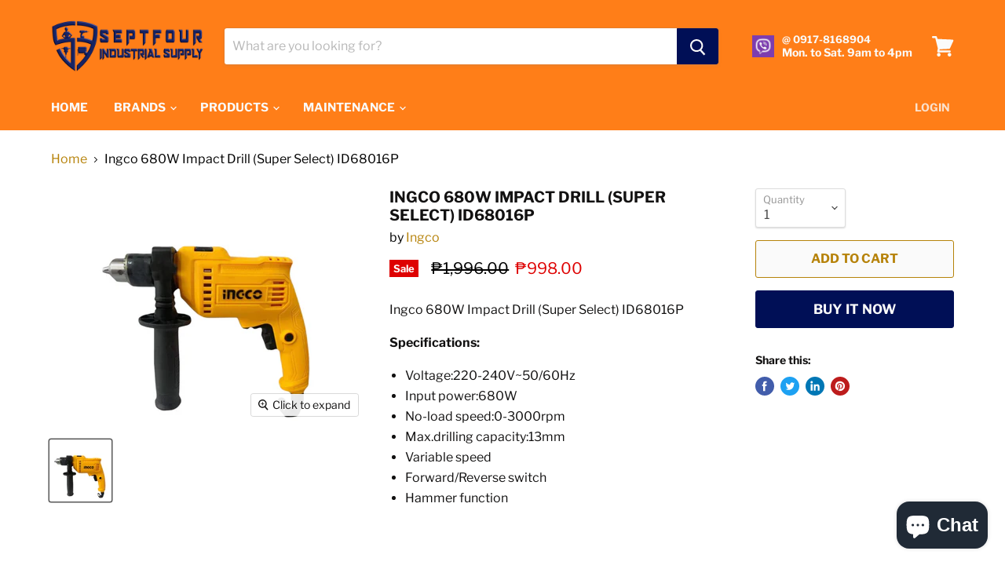

--- FILE ---
content_type: text/html; charset=utf-8
request_url: https://septfourindustrialsupply.com/products/ingco-680w-impact-drill-super-select-id68016p
body_size: 30128
content:
<!doctype html>
<html class="no-js no-touch" lang="en">
  <head>
    <meta charset="utf-8">
    <meta http-equiv="x-ua-compatible" content="IE=edge">

    <link rel="preconnect" href="https://cdn.shopify.com">
    <link rel="preconnect" href="https://fonts.shopifycdn.com">
    <link rel="preconnect" href="https://v.shopify.com">
    <link rel="preconnect" href="https://cdn.shopifycloud.com">

    <title>Ingco 680W Impact Drill (Super Select) ID68016P — SEPTFOUR INDUSTRIAL SUPPLY</title>

    
      <meta name="description" content="Ingco 680W Impact Drill (Super Select) ID68016P Specifications: Voltage:220-240V~50/60Hz Input power:680W No-load speed:0-3000rpm Max.drilling capacity:13mm Variable speed Forward/Reverse switch Hammer function">
    

    

    
      <link rel="canonical" href="https://septfourindustrialsupply.com/products/ingco-680w-impact-drill-super-select-id68016p" />
    

    <meta name="viewport" content="width=device-width">

    
    















<meta property="og:site_name" content="SEPTFOUR INDUSTRIAL SUPPLY">
<meta property="og:url" content="https://septfourindustrialsupply.com/products/ingco-680w-impact-drill-super-select-id68016p">
<meta property="og:title" content="Ingco 680W Impact Drill (Super Select) ID68016P">
<meta property="og:type" content="website">
<meta property="og:description" content="Ingco 680W Impact Drill (Super Select) ID68016P Specifications: Voltage:220-240V~50/60Hz Input power:680W No-load speed:0-3000rpm Max.drilling capacity:13mm Variable speed Forward/Reverse switch Hammer function">




    
    
    

    
    
    <meta
      property="og:image"
      content="https://septfourindustrialsupply.com/cdn/shop/files/ID68016P_1200x1200.webp?v=1710381428"
    />
    <meta
      property="og:image:secure_url"
      content="https://septfourindustrialsupply.com/cdn/shop/files/ID68016P_1200x1200.webp?v=1710381428"
    />
    <meta property="og:image:width" content="1200" />
    <meta property="og:image:height" content="1200" />
    
    
    <meta property="og:image:alt" content="Social media image" />
  
















<meta name="twitter:title" content="Ingco 680W Impact Drill (Super Select) ID68016P">
<meta name="twitter:description" content="Ingco 680W Impact Drill (Super Select) ID68016P Specifications: Voltage:220-240V~50/60Hz Input power:680W No-load speed:0-3000rpm Max.drilling capacity:13mm Variable speed Forward/Reverse switch Hammer function">


    
    
    
      
      
      <meta name="twitter:card" content="summary">
    
    
    <meta
      property="twitter:image"
      content="https://septfourindustrialsupply.com/cdn/shop/files/ID68016P_1200x1200_crop_center.webp?v=1710381428"
    />
    <meta property="twitter:image:width" content="1200" />
    <meta property="twitter:image:height" content="1200" />
    
    
    <meta property="twitter:image:alt" content="Social media image" />
  



    <link rel="preload" href="//septfourindustrialsupply.com/cdn/fonts/libre_franklin/librefranklin_n7.6739620624550b8695d0cc23f92ffd46eb51c7a3.woff2" as="font" crossorigin="anonymous">
    <link rel="preload" as="style" href="//septfourindustrialsupply.com/cdn/shop/t/20/assets/theme.scss.css?v=10213960905306790231766216701">

    <script>window.performance && window.performance.mark && window.performance.mark('shopify.content_for_header.start');</script><meta name="facebook-domain-verification" content="oszxxmsuyvb5xjvnf7bpxyejy2czmb">
<meta name="google-site-verification" content="4td7qUIIZTt4BNt7uJLaWzhmRYZ3sTv6R0O5-OVEbJU">
<meta id="shopify-digital-wallet" name="shopify-digital-wallet" content="/27292368957/digital_wallets/dialog">
<link rel="alternate" type="application/json+oembed" href="https://septfourindustrialsupply.com/products/ingco-680w-impact-drill-super-select-id68016p.oembed">
<script async="async" src="/checkouts/internal/preloads.js?locale=en-PH"></script>
<script id="shopify-features" type="application/json">{"accessToken":"a2af7919c14c4cdd619bcff5440685a0","betas":["rich-media-storefront-analytics"],"domain":"septfourindustrialsupply.com","predictiveSearch":true,"shopId":27292368957,"locale":"en"}</script>
<script>var Shopify = Shopify || {};
Shopify.shop = "septfour-industrial-supply.myshopify.com";
Shopify.locale = "en";
Shopify.currency = {"active":"PHP","rate":"1.0"};
Shopify.country = "PH";
Shopify.theme = {"name":"Empire","id":81187110973,"schema_name":"Empire","schema_version":"5.3.0","theme_store_id":838,"role":"main"};
Shopify.theme.handle = "null";
Shopify.theme.style = {"id":null,"handle":null};
Shopify.cdnHost = "septfourindustrialsupply.com/cdn";
Shopify.routes = Shopify.routes || {};
Shopify.routes.root = "/";</script>
<script type="module">!function(o){(o.Shopify=o.Shopify||{}).modules=!0}(window);</script>
<script>!function(o){function n(){var o=[];function n(){o.push(Array.prototype.slice.apply(arguments))}return n.q=o,n}var t=o.Shopify=o.Shopify||{};t.loadFeatures=n(),t.autoloadFeatures=n()}(window);</script>
<script id="shop-js-analytics" type="application/json">{"pageType":"product"}</script>
<script defer="defer" async type="module" src="//septfourindustrialsupply.com/cdn/shopifycloud/shop-js/modules/v2/client.init-shop-cart-sync_BT-GjEfc.en.esm.js"></script>
<script defer="defer" async type="module" src="//septfourindustrialsupply.com/cdn/shopifycloud/shop-js/modules/v2/chunk.common_D58fp_Oc.esm.js"></script>
<script defer="defer" async type="module" src="//septfourindustrialsupply.com/cdn/shopifycloud/shop-js/modules/v2/chunk.modal_xMitdFEc.esm.js"></script>
<script type="module">
  await import("//septfourindustrialsupply.com/cdn/shopifycloud/shop-js/modules/v2/client.init-shop-cart-sync_BT-GjEfc.en.esm.js");
await import("//septfourindustrialsupply.com/cdn/shopifycloud/shop-js/modules/v2/chunk.common_D58fp_Oc.esm.js");
await import("//septfourindustrialsupply.com/cdn/shopifycloud/shop-js/modules/v2/chunk.modal_xMitdFEc.esm.js");

  window.Shopify.SignInWithShop?.initShopCartSync?.({"fedCMEnabled":true,"windoidEnabled":true});

</script>
<script id="__st">var __st={"a":27292368957,"offset":28800,"reqid":"45456e6d-4325-41a6-a17c-05370b704992-1769188200","pageurl":"septfourindustrialsupply.com\/products\/ingco-680w-impact-drill-super-select-id68016p","u":"bd2060f90154","p":"product","rtyp":"product","rid":7247263236157};</script>
<script>window.ShopifyPaypalV4VisibilityTracking = true;</script>
<script id="captcha-bootstrap">!function(){'use strict';const t='contact',e='account',n='new_comment',o=[[t,t],['blogs',n],['comments',n],[t,'customer']],c=[[e,'customer_login'],[e,'guest_login'],[e,'recover_customer_password'],[e,'create_customer']],r=t=>t.map((([t,e])=>`form[action*='/${t}']:not([data-nocaptcha='true']) input[name='form_type'][value='${e}']`)).join(','),a=t=>()=>t?[...document.querySelectorAll(t)].map((t=>t.form)):[];function s(){const t=[...o],e=r(t);return a(e)}const i='password',u='form_key',d=['recaptcha-v3-token','g-recaptcha-response','h-captcha-response',i],f=()=>{try{return window.sessionStorage}catch{return}},m='__shopify_v',_=t=>t.elements[u];function p(t,e,n=!1){try{const o=window.sessionStorage,c=JSON.parse(o.getItem(e)),{data:r}=function(t){const{data:e,action:n}=t;return t[m]||n?{data:e,action:n}:{data:t,action:n}}(c);for(const[e,n]of Object.entries(r))t.elements[e]&&(t.elements[e].value=n);n&&o.removeItem(e)}catch(o){console.error('form repopulation failed',{error:o})}}const l='form_type',E='cptcha';function T(t){t.dataset[E]=!0}const w=window,h=w.document,L='Shopify',v='ce_forms',y='captcha';let A=!1;((t,e)=>{const n=(g='f06e6c50-85a8-45c8-87d0-21a2b65856fe',I='https://cdn.shopify.com/shopifycloud/storefront-forms-hcaptcha/ce_storefront_forms_captcha_hcaptcha.v1.5.2.iife.js',D={infoText:'Protected by hCaptcha',privacyText:'Privacy',termsText:'Terms'},(t,e,n)=>{const o=w[L][v],c=o.bindForm;if(c)return c(t,g,e,D).then(n);var r;o.q.push([[t,g,e,D],n]),r=I,A||(h.body.append(Object.assign(h.createElement('script'),{id:'captcha-provider',async:!0,src:r})),A=!0)});var g,I,D;w[L]=w[L]||{},w[L][v]=w[L][v]||{},w[L][v].q=[],w[L][y]=w[L][y]||{},w[L][y].protect=function(t,e){n(t,void 0,e),T(t)},Object.freeze(w[L][y]),function(t,e,n,w,h,L){const[v,y,A,g]=function(t,e,n){const i=e?o:[],u=t?c:[],d=[...i,...u],f=r(d),m=r(i),_=r(d.filter((([t,e])=>n.includes(e))));return[a(f),a(m),a(_),s()]}(w,h,L),I=t=>{const e=t.target;return e instanceof HTMLFormElement?e:e&&e.form},D=t=>v().includes(t);t.addEventListener('submit',(t=>{const e=I(t);if(!e)return;const n=D(e)&&!e.dataset.hcaptchaBound&&!e.dataset.recaptchaBound,o=_(e),c=g().includes(e)&&(!o||!o.value);(n||c)&&t.preventDefault(),c&&!n&&(function(t){try{if(!f())return;!function(t){const e=f();if(!e)return;const n=_(t);if(!n)return;const o=n.value;o&&e.removeItem(o)}(t);const e=Array.from(Array(32),(()=>Math.random().toString(36)[2])).join('');!function(t,e){_(t)||t.append(Object.assign(document.createElement('input'),{type:'hidden',name:u})),t.elements[u].value=e}(t,e),function(t,e){const n=f();if(!n)return;const o=[...t.querySelectorAll(`input[type='${i}']`)].map((({name:t})=>t)),c=[...d,...o],r={};for(const[a,s]of new FormData(t).entries())c.includes(a)||(r[a]=s);n.setItem(e,JSON.stringify({[m]:1,action:t.action,data:r}))}(t,e)}catch(e){console.error('failed to persist form',e)}}(e),e.submit())}));const S=(t,e)=>{t&&!t.dataset[E]&&(n(t,e.some((e=>e===t))),T(t))};for(const o of['focusin','change'])t.addEventListener(o,(t=>{const e=I(t);D(e)&&S(e,y())}));const B=e.get('form_key'),M=e.get(l),P=B&&M;t.addEventListener('DOMContentLoaded',(()=>{const t=y();if(P)for(const e of t)e.elements[l].value===M&&p(e,B);[...new Set([...A(),...v().filter((t=>'true'===t.dataset.shopifyCaptcha))])].forEach((e=>S(e,t)))}))}(h,new URLSearchParams(w.location.search),n,t,e,['guest_login'])})(!0,!0)}();</script>
<script integrity="sha256-4kQ18oKyAcykRKYeNunJcIwy7WH5gtpwJnB7kiuLZ1E=" data-source-attribution="shopify.loadfeatures" defer="defer" src="//septfourindustrialsupply.com/cdn/shopifycloud/storefront/assets/storefront/load_feature-a0a9edcb.js" crossorigin="anonymous"></script>
<script data-source-attribution="shopify.dynamic_checkout.dynamic.init">var Shopify=Shopify||{};Shopify.PaymentButton=Shopify.PaymentButton||{isStorefrontPortableWallets:!0,init:function(){window.Shopify.PaymentButton.init=function(){};var t=document.createElement("script");t.src="https://septfourindustrialsupply.com/cdn/shopifycloud/portable-wallets/latest/portable-wallets.en.js",t.type="module",document.head.appendChild(t)}};
</script>
<script data-source-attribution="shopify.dynamic_checkout.buyer_consent">
  function portableWalletsHideBuyerConsent(e){var t=document.getElementById("shopify-buyer-consent"),n=document.getElementById("shopify-subscription-policy-button");t&&n&&(t.classList.add("hidden"),t.setAttribute("aria-hidden","true"),n.removeEventListener("click",e))}function portableWalletsShowBuyerConsent(e){var t=document.getElementById("shopify-buyer-consent"),n=document.getElementById("shopify-subscription-policy-button");t&&n&&(t.classList.remove("hidden"),t.removeAttribute("aria-hidden"),n.addEventListener("click",e))}window.Shopify?.PaymentButton&&(window.Shopify.PaymentButton.hideBuyerConsent=portableWalletsHideBuyerConsent,window.Shopify.PaymentButton.showBuyerConsent=portableWalletsShowBuyerConsent);
</script>
<script>
  function portableWalletsCleanup(e){e&&e.src&&console.error("Failed to load portable wallets script "+e.src);var t=document.querySelectorAll("shopify-accelerated-checkout .shopify-payment-button__skeleton, shopify-accelerated-checkout-cart .wallet-cart-button__skeleton"),e=document.getElementById("shopify-buyer-consent");for(let e=0;e<t.length;e++)t[e].remove();e&&e.remove()}function portableWalletsNotLoadedAsModule(e){e instanceof ErrorEvent&&"string"==typeof e.message&&e.message.includes("import.meta")&&"string"==typeof e.filename&&e.filename.includes("portable-wallets")&&(window.removeEventListener("error",portableWalletsNotLoadedAsModule),window.Shopify.PaymentButton.failedToLoad=e,"loading"===document.readyState?document.addEventListener("DOMContentLoaded",window.Shopify.PaymentButton.init):window.Shopify.PaymentButton.init())}window.addEventListener("error",portableWalletsNotLoadedAsModule);
</script>

<script type="module" src="https://septfourindustrialsupply.com/cdn/shopifycloud/portable-wallets/latest/portable-wallets.en.js" onError="portableWalletsCleanup(this)" crossorigin="anonymous"></script>
<script nomodule>
  document.addEventListener("DOMContentLoaded", portableWalletsCleanup);
</script>

<link id="shopify-accelerated-checkout-styles" rel="stylesheet" media="screen" href="https://septfourindustrialsupply.com/cdn/shopifycloud/portable-wallets/latest/accelerated-checkout-backwards-compat.css" crossorigin="anonymous">
<style id="shopify-accelerated-checkout-cart">
        #shopify-buyer-consent {
  margin-top: 1em;
  display: inline-block;
  width: 100%;
}

#shopify-buyer-consent.hidden {
  display: none;
}

#shopify-subscription-policy-button {
  background: none;
  border: none;
  padding: 0;
  text-decoration: underline;
  font-size: inherit;
  cursor: pointer;
}

#shopify-subscription-policy-button::before {
  box-shadow: none;
}

      </style>

<script>window.performance && window.performance.mark && window.performance.mark('shopify.content_for_header.end');</script>

    <link href="//septfourindustrialsupply.com/cdn/shop/t/20/assets/theme.scss.css?v=10213960905306790231766216701" rel="stylesheet" type="text/css" media="all" />
    <link href="//septfourindustrialsupply.com/cdn/shop/t/20/assets/ripple.css?v=89494619418437521891591104884" rel="stylesheet" type="text/css" media="all" />
    <link rel="stylesheet" href="https://cdn.shopify.com/shopifycloud/shopify-plyr/v1.0/shopify-plyr.css">

    
    <script>
      window.Theme = window.Theme || {};
      window.Theme.routes = {
        "root_url": "/",
        "account_url": "/account",
        "account_login_url": "/account/login",
        "account_logout_url": "/account/logout",
        "account_register_url": "/account/register",
        "account_addresses_url": "/account/addresses",
        "collections_url": "/collections",
        "all_products_collection_url": "/collections/all",
        "search_url": "/search",
        "cart_url": "/cart",
        "cart_add_url": "/cart/add",
        "cart_change_url": "/cart/change",
        "cart_clear_url": "/cart/clear",
        "product_recommendations_url": "/recommendations/products",
      };
    </script>
  
  <script>
        window.zoorixCartData = {
          currency: "PHP",
          currency_symbol: "₱",
          
          original_total_price: 0,
          total_discount: 0,
          item_count: 0,
          items: [
              
          ]
       	  
        }
</script>
<link rel="dns-prefetch" href="https://cdn.secomapp.com/">
<link rel="dns-prefetch" href="https://ajax.googleapis.com/">
<link rel="dns-prefetch" href="https://cdnjs.cloudflare.com/">
<link rel="preload" as="stylesheet" href="//septfourindustrialsupply.com/cdn/shop/t/20/assets/sca-pp.css?v=178374312540912810101617767680">

<link rel="stylesheet" href="//septfourindustrialsupply.com/cdn/shop/t/20/assets/sca-pp.css?v=178374312540912810101617767680">
 <script>
  
  SCAPPShop = {};
    
  </script> 
  <script type="text/javascript" src="https://sdk.qikify.com/salekit/app-v1.js?token=OTgiyvpF4WKzi7lvPXfAmDIdX60YywV8&shop=septfour-industrial-supply.myshopify.com" defer="defer"></script>
<script src="https://cdn.shopify.com/extensions/e8878072-2f6b-4e89-8082-94b04320908d/inbox-1254/assets/inbox-chat-loader.js" type="text/javascript" defer="defer"></script>
<link href="https://monorail-edge.shopifysvc.com" rel="dns-prefetch">
<script>(function(){if ("sendBeacon" in navigator && "performance" in window) {try {var session_token_from_headers = performance.getEntriesByType('navigation')[0].serverTiming.find(x => x.name == '_s').description;} catch {var session_token_from_headers = undefined;}var session_cookie_matches = document.cookie.match(/_shopify_s=([^;]*)/);var session_token_from_cookie = session_cookie_matches && session_cookie_matches.length === 2 ? session_cookie_matches[1] : "";var session_token = session_token_from_headers || session_token_from_cookie || "";function handle_abandonment_event(e) {var entries = performance.getEntries().filter(function(entry) {return /monorail-edge.shopifysvc.com/.test(entry.name);});if (!window.abandonment_tracked && entries.length === 0) {window.abandonment_tracked = true;var currentMs = Date.now();var navigation_start = performance.timing.navigationStart;var payload = {shop_id: 27292368957,url: window.location.href,navigation_start,duration: currentMs - navigation_start,session_token,page_type: "product"};window.navigator.sendBeacon("https://monorail-edge.shopifysvc.com/v1/produce", JSON.stringify({schema_id: "online_store_buyer_site_abandonment/1.1",payload: payload,metadata: {event_created_at_ms: currentMs,event_sent_at_ms: currentMs}}));}}window.addEventListener('pagehide', handle_abandonment_event);}}());</script>
<script id="web-pixels-manager-setup">(function e(e,d,r,n,o){if(void 0===o&&(o={}),!Boolean(null===(a=null===(i=window.Shopify)||void 0===i?void 0:i.analytics)||void 0===a?void 0:a.replayQueue)){var i,a;window.Shopify=window.Shopify||{};var t=window.Shopify;t.analytics=t.analytics||{};var s=t.analytics;s.replayQueue=[],s.publish=function(e,d,r){return s.replayQueue.push([e,d,r]),!0};try{self.performance.mark("wpm:start")}catch(e){}var l=function(){var e={modern:/Edge?\/(1{2}[4-9]|1[2-9]\d|[2-9]\d{2}|\d{4,})\.\d+(\.\d+|)|Firefox\/(1{2}[4-9]|1[2-9]\d|[2-9]\d{2}|\d{4,})\.\d+(\.\d+|)|Chrom(ium|e)\/(9{2}|\d{3,})\.\d+(\.\d+|)|(Maci|X1{2}).+ Version\/(15\.\d+|(1[6-9]|[2-9]\d|\d{3,})\.\d+)([,.]\d+|)( \(\w+\)|)( Mobile\/\w+|) Safari\/|Chrome.+OPR\/(9{2}|\d{3,})\.\d+\.\d+|(CPU[ +]OS|iPhone[ +]OS|CPU[ +]iPhone|CPU IPhone OS|CPU iPad OS)[ +]+(15[._]\d+|(1[6-9]|[2-9]\d|\d{3,})[._]\d+)([._]\d+|)|Android:?[ /-](13[3-9]|1[4-9]\d|[2-9]\d{2}|\d{4,})(\.\d+|)(\.\d+|)|Android.+Firefox\/(13[5-9]|1[4-9]\d|[2-9]\d{2}|\d{4,})\.\d+(\.\d+|)|Android.+Chrom(ium|e)\/(13[3-9]|1[4-9]\d|[2-9]\d{2}|\d{4,})\.\d+(\.\d+|)|SamsungBrowser\/([2-9]\d|\d{3,})\.\d+/,legacy:/Edge?\/(1[6-9]|[2-9]\d|\d{3,})\.\d+(\.\d+|)|Firefox\/(5[4-9]|[6-9]\d|\d{3,})\.\d+(\.\d+|)|Chrom(ium|e)\/(5[1-9]|[6-9]\d|\d{3,})\.\d+(\.\d+|)([\d.]+$|.*Safari\/(?![\d.]+ Edge\/[\d.]+$))|(Maci|X1{2}).+ Version\/(10\.\d+|(1[1-9]|[2-9]\d|\d{3,})\.\d+)([,.]\d+|)( \(\w+\)|)( Mobile\/\w+|) Safari\/|Chrome.+OPR\/(3[89]|[4-9]\d|\d{3,})\.\d+\.\d+|(CPU[ +]OS|iPhone[ +]OS|CPU[ +]iPhone|CPU IPhone OS|CPU iPad OS)[ +]+(10[._]\d+|(1[1-9]|[2-9]\d|\d{3,})[._]\d+)([._]\d+|)|Android:?[ /-](13[3-9]|1[4-9]\d|[2-9]\d{2}|\d{4,})(\.\d+|)(\.\d+|)|Mobile Safari.+OPR\/([89]\d|\d{3,})\.\d+\.\d+|Android.+Firefox\/(13[5-9]|1[4-9]\d|[2-9]\d{2}|\d{4,})\.\d+(\.\d+|)|Android.+Chrom(ium|e)\/(13[3-9]|1[4-9]\d|[2-9]\d{2}|\d{4,})\.\d+(\.\d+|)|Android.+(UC? ?Browser|UCWEB|U3)[ /]?(15\.([5-9]|\d{2,})|(1[6-9]|[2-9]\d|\d{3,})\.\d+)\.\d+|SamsungBrowser\/(5\.\d+|([6-9]|\d{2,})\.\d+)|Android.+MQ{2}Browser\/(14(\.(9|\d{2,})|)|(1[5-9]|[2-9]\d|\d{3,})(\.\d+|))(\.\d+|)|K[Aa][Ii]OS\/(3\.\d+|([4-9]|\d{2,})\.\d+)(\.\d+|)/},d=e.modern,r=e.legacy,n=navigator.userAgent;return n.match(d)?"modern":n.match(r)?"legacy":"unknown"}(),u="modern"===l?"modern":"legacy",c=(null!=n?n:{modern:"",legacy:""})[u],f=function(e){return[e.baseUrl,"/wpm","/b",e.hashVersion,"modern"===e.buildTarget?"m":"l",".js"].join("")}({baseUrl:d,hashVersion:r,buildTarget:u}),m=function(e){var d=e.version,r=e.bundleTarget,n=e.surface,o=e.pageUrl,i=e.monorailEndpoint;return{emit:function(e){var a=e.status,t=e.errorMsg,s=(new Date).getTime(),l=JSON.stringify({metadata:{event_sent_at_ms:s},events:[{schema_id:"web_pixels_manager_load/3.1",payload:{version:d,bundle_target:r,page_url:o,status:a,surface:n,error_msg:t},metadata:{event_created_at_ms:s}}]});if(!i)return console&&console.warn&&console.warn("[Web Pixels Manager] No Monorail endpoint provided, skipping logging."),!1;try{return self.navigator.sendBeacon.bind(self.navigator)(i,l)}catch(e){}var u=new XMLHttpRequest;try{return u.open("POST",i,!0),u.setRequestHeader("Content-Type","text/plain"),u.send(l),!0}catch(e){return console&&console.warn&&console.warn("[Web Pixels Manager] Got an unhandled error while logging to Monorail."),!1}}}}({version:r,bundleTarget:l,surface:e.surface,pageUrl:self.location.href,monorailEndpoint:e.monorailEndpoint});try{o.browserTarget=l,function(e){var d=e.src,r=e.async,n=void 0===r||r,o=e.onload,i=e.onerror,a=e.sri,t=e.scriptDataAttributes,s=void 0===t?{}:t,l=document.createElement("script"),u=document.querySelector("head"),c=document.querySelector("body");if(l.async=n,l.src=d,a&&(l.integrity=a,l.crossOrigin="anonymous"),s)for(var f in s)if(Object.prototype.hasOwnProperty.call(s,f))try{l.dataset[f]=s[f]}catch(e){}if(o&&l.addEventListener("load",o),i&&l.addEventListener("error",i),u)u.appendChild(l);else{if(!c)throw new Error("Did not find a head or body element to append the script");c.appendChild(l)}}({src:f,async:!0,onload:function(){if(!function(){var e,d;return Boolean(null===(d=null===(e=window.Shopify)||void 0===e?void 0:e.analytics)||void 0===d?void 0:d.initialized)}()){var d=window.webPixelsManager.init(e)||void 0;if(d){var r=window.Shopify.analytics;r.replayQueue.forEach((function(e){var r=e[0],n=e[1],o=e[2];d.publishCustomEvent(r,n,o)})),r.replayQueue=[],r.publish=d.publishCustomEvent,r.visitor=d.visitor,r.initialized=!0}}},onerror:function(){return m.emit({status:"failed",errorMsg:"".concat(f," has failed to load")})},sri:function(e){var d=/^sha384-[A-Za-z0-9+/=]+$/;return"string"==typeof e&&d.test(e)}(c)?c:"",scriptDataAttributes:o}),m.emit({status:"loading"})}catch(e){m.emit({status:"failed",errorMsg:(null==e?void 0:e.message)||"Unknown error"})}}})({shopId: 27292368957,storefrontBaseUrl: "https://septfourindustrialsupply.com",extensionsBaseUrl: "https://extensions.shopifycdn.com/cdn/shopifycloud/web-pixels-manager",monorailEndpoint: "https://monorail-edge.shopifysvc.com/unstable/produce_batch",surface: "storefront-renderer",enabledBetaFlags: ["2dca8a86"],webPixelsConfigList: [{"id":"343081021","configuration":"{\"config\":\"{\\\"pixel_id\\\":\\\"AW-10800098542\\\",\\\"target_country\\\":\\\"PH\\\",\\\"gtag_events\\\":[{\\\"type\\\":\\\"begin_checkout\\\",\\\"action_label\\\":\\\"AW-10800098542\\\/YasjCIuUoNYDEO7Z8Z0o\\\"},{\\\"type\\\":\\\"search\\\",\\\"action_label\\\":\\\"AW-10800098542\\\/HN3ECI6UoNYDEO7Z8Z0o\\\"},{\\\"type\\\":\\\"view_item\\\",\\\"action_label\\\":[\\\"AW-10800098542\\\/7WOYCIWUoNYDEO7Z8Z0o\\\",\\\"MC-Q9N9ZF3RZE\\\"]},{\\\"type\\\":\\\"purchase\\\",\\\"action_label\\\":[\\\"AW-10800098542\\\/XAgrCIKUoNYDEO7Z8Z0o\\\",\\\"MC-Q9N9ZF3RZE\\\"]},{\\\"type\\\":\\\"page_view\\\",\\\"action_label\\\":[\\\"AW-10800098542\\\/9j7nCP-ToNYDEO7Z8Z0o\\\",\\\"MC-Q9N9ZF3RZE\\\"]},{\\\"type\\\":\\\"add_payment_info\\\",\\\"action_label\\\":\\\"AW-10800098542\\\/uk2ICJGUoNYDEO7Z8Z0o\\\"},{\\\"type\\\":\\\"add_to_cart\\\",\\\"action_label\\\":\\\"AW-10800098542\\\/MbBECIiUoNYDEO7Z8Z0o\\\"}],\\\"enable_monitoring_mode\\\":false}\"}","eventPayloadVersion":"v1","runtimeContext":"OPEN","scriptVersion":"b2a88bafab3e21179ed38636efcd8a93","type":"APP","apiClientId":1780363,"privacyPurposes":[],"dataSharingAdjustments":{"protectedCustomerApprovalScopes":["read_customer_address","read_customer_email","read_customer_name","read_customer_personal_data","read_customer_phone"]}},{"id":"286097469","configuration":"{\"pixel_id\":\"429023336815880\",\"pixel_type\":\"facebook_pixel\",\"metaapp_system_user_token\":\"-\"}","eventPayloadVersion":"v1","runtimeContext":"OPEN","scriptVersion":"ca16bc87fe92b6042fbaa3acc2fbdaa6","type":"APP","apiClientId":2329312,"privacyPurposes":["ANALYTICS","MARKETING","SALE_OF_DATA"],"dataSharingAdjustments":{"protectedCustomerApprovalScopes":["read_customer_address","read_customer_email","read_customer_name","read_customer_personal_data","read_customer_phone"]}},{"id":"86605885","eventPayloadVersion":"v1","runtimeContext":"LAX","scriptVersion":"1","type":"CUSTOM","privacyPurposes":["ANALYTICS"],"name":"Google Analytics tag (migrated)"},{"id":"shopify-app-pixel","configuration":"{}","eventPayloadVersion":"v1","runtimeContext":"STRICT","scriptVersion":"0450","apiClientId":"shopify-pixel","type":"APP","privacyPurposes":["ANALYTICS","MARKETING"]},{"id":"shopify-custom-pixel","eventPayloadVersion":"v1","runtimeContext":"LAX","scriptVersion":"0450","apiClientId":"shopify-pixel","type":"CUSTOM","privacyPurposes":["ANALYTICS","MARKETING"]}],isMerchantRequest: false,initData: {"shop":{"name":"SEPTFOUR INDUSTRIAL SUPPLY","paymentSettings":{"currencyCode":"PHP"},"myshopifyDomain":"septfour-industrial-supply.myshopify.com","countryCode":"PH","storefrontUrl":"https:\/\/septfourindustrialsupply.com"},"customer":null,"cart":null,"checkout":null,"productVariants":[{"price":{"amount":998.0,"currencyCode":"PHP"},"product":{"title":"Ingco 680W Impact Drill (Super Select) ID68016P","vendor":"Ingco","id":"7247263236157","untranslatedTitle":"Ingco 680W Impact Drill (Super Select) ID68016P","url":"\/products\/ingco-680w-impact-drill-super-select-id68016p","type":"Ingco Impact Drill"},"id":"41090367160381","image":{"src":"\/\/septfourindustrialsupply.com\/cdn\/shop\/files\/ID68016P.webp?v=1710381428"},"sku":"","title":"Default Title","untranslatedTitle":"Default Title"}],"purchasingCompany":null},},"https://septfourindustrialsupply.com/cdn","fcfee988w5aeb613cpc8e4bc33m6693e112",{"modern":"","legacy":""},{"shopId":"27292368957","storefrontBaseUrl":"https:\/\/septfourindustrialsupply.com","extensionBaseUrl":"https:\/\/extensions.shopifycdn.com\/cdn\/shopifycloud\/web-pixels-manager","surface":"storefront-renderer","enabledBetaFlags":"[\"2dca8a86\"]","isMerchantRequest":"false","hashVersion":"fcfee988w5aeb613cpc8e4bc33m6693e112","publish":"custom","events":"[[\"page_viewed\",{}],[\"product_viewed\",{\"productVariant\":{\"price\":{\"amount\":998.0,\"currencyCode\":\"PHP\"},\"product\":{\"title\":\"Ingco 680W Impact Drill (Super Select) ID68016P\",\"vendor\":\"Ingco\",\"id\":\"7247263236157\",\"untranslatedTitle\":\"Ingco 680W Impact Drill (Super Select) ID68016P\",\"url\":\"\/products\/ingco-680w-impact-drill-super-select-id68016p\",\"type\":\"Ingco Impact Drill\"},\"id\":\"41090367160381\",\"image\":{\"src\":\"\/\/septfourindustrialsupply.com\/cdn\/shop\/files\/ID68016P.webp?v=1710381428\"},\"sku\":\"\",\"title\":\"Default Title\",\"untranslatedTitle\":\"Default Title\"}}]]"});</script><script>
  window.ShopifyAnalytics = window.ShopifyAnalytics || {};
  window.ShopifyAnalytics.meta = window.ShopifyAnalytics.meta || {};
  window.ShopifyAnalytics.meta.currency = 'PHP';
  var meta = {"product":{"id":7247263236157,"gid":"gid:\/\/shopify\/Product\/7247263236157","vendor":"Ingco","type":"Ingco Impact Drill","handle":"ingco-680w-impact-drill-super-select-id68016p","variants":[{"id":41090367160381,"price":99800,"name":"Ingco 680W Impact Drill (Super Select) ID68016P","public_title":null,"sku":""}],"remote":false},"page":{"pageType":"product","resourceType":"product","resourceId":7247263236157,"requestId":"45456e6d-4325-41a6-a17c-05370b704992-1769188200"}};
  for (var attr in meta) {
    window.ShopifyAnalytics.meta[attr] = meta[attr];
  }
</script>
<script class="analytics">
  (function () {
    var customDocumentWrite = function(content) {
      var jquery = null;

      if (window.jQuery) {
        jquery = window.jQuery;
      } else if (window.Checkout && window.Checkout.$) {
        jquery = window.Checkout.$;
      }

      if (jquery) {
        jquery('body').append(content);
      }
    };

    var hasLoggedConversion = function(token) {
      if (token) {
        return document.cookie.indexOf('loggedConversion=' + token) !== -1;
      }
      return false;
    }

    var setCookieIfConversion = function(token) {
      if (token) {
        var twoMonthsFromNow = new Date(Date.now());
        twoMonthsFromNow.setMonth(twoMonthsFromNow.getMonth() + 2);

        document.cookie = 'loggedConversion=' + token + '; expires=' + twoMonthsFromNow;
      }
    }

    var trekkie = window.ShopifyAnalytics.lib = window.trekkie = window.trekkie || [];
    if (trekkie.integrations) {
      return;
    }
    trekkie.methods = [
      'identify',
      'page',
      'ready',
      'track',
      'trackForm',
      'trackLink'
    ];
    trekkie.factory = function(method) {
      return function() {
        var args = Array.prototype.slice.call(arguments);
        args.unshift(method);
        trekkie.push(args);
        return trekkie;
      };
    };
    for (var i = 0; i < trekkie.methods.length; i++) {
      var key = trekkie.methods[i];
      trekkie[key] = trekkie.factory(key);
    }
    trekkie.load = function(config) {
      trekkie.config = config || {};
      trekkie.config.initialDocumentCookie = document.cookie;
      var first = document.getElementsByTagName('script')[0];
      var script = document.createElement('script');
      script.type = 'text/javascript';
      script.onerror = function(e) {
        var scriptFallback = document.createElement('script');
        scriptFallback.type = 'text/javascript';
        scriptFallback.onerror = function(error) {
                var Monorail = {
      produce: function produce(monorailDomain, schemaId, payload) {
        var currentMs = new Date().getTime();
        var event = {
          schema_id: schemaId,
          payload: payload,
          metadata: {
            event_created_at_ms: currentMs,
            event_sent_at_ms: currentMs
          }
        };
        return Monorail.sendRequest("https://" + monorailDomain + "/v1/produce", JSON.stringify(event));
      },
      sendRequest: function sendRequest(endpointUrl, payload) {
        // Try the sendBeacon API
        if (window && window.navigator && typeof window.navigator.sendBeacon === 'function' && typeof window.Blob === 'function' && !Monorail.isIos12()) {
          var blobData = new window.Blob([payload], {
            type: 'text/plain'
          });

          if (window.navigator.sendBeacon(endpointUrl, blobData)) {
            return true;
          } // sendBeacon was not successful

        } // XHR beacon

        var xhr = new XMLHttpRequest();

        try {
          xhr.open('POST', endpointUrl);
          xhr.setRequestHeader('Content-Type', 'text/plain');
          xhr.send(payload);
        } catch (e) {
          console.log(e);
        }

        return false;
      },
      isIos12: function isIos12() {
        return window.navigator.userAgent.lastIndexOf('iPhone; CPU iPhone OS 12_') !== -1 || window.navigator.userAgent.lastIndexOf('iPad; CPU OS 12_') !== -1;
      }
    };
    Monorail.produce('monorail-edge.shopifysvc.com',
      'trekkie_storefront_load_errors/1.1',
      {shop_id: 27292368957,
      theme_id: 81187110973,
      app_name: "storefront",
      context_url: window.location.href,
      source_url: "//septfourindustrialsupply.com/cdn/s/trekkie.storefront.8d95595f799fbf7e1d32231b9a28fd43b70c67d3.min.js"});

        };
        scriptFallback.async = true;
        scriptFallback.src = '//septfourindustrialsupply.com/cdn/s/trekkie.storefront.8d95595f799fbf7e1d32231b9a28fd43b70c67d3.min.js';
        first.parentNode.insertBefore(scriptFallback, first);
      };
      script.async = true;
      script.src = '//septfourindustrialsupply.com/cdn/s/trekkie.storefront.8d95595f799fbf7e1d32231b9a28fd43b70c67d3.min.js';
      first.parentNode.insertBefore(script, first);
    };
    trekkie.load(
      {"Trekkie":{"appName":"storefront","development":false,"defaultAttributes":{"shopId":27292368957,"isMerchantRequest":null,"themeId":81187110973,"themeCityHash":"1305443759094394266","contentLanguage":"en","currency":"PHP","eventMetadataId":"261500eb-285c-476d-93a3-d6ac80a4354c"},"isServerSideCookieWritingEnabled":true,"monorailRegion":"shop_domain","enabledBetaFlags":["65f19447"]},"Session Attribution":{},"S2S":{"facebookCapiEnabled":true,"source":"trekkie-storefront-renderer","apiClientId":580111}}
    );

    var loaded = false;
    trekkie.ready(function() {
      if (loaded) return;
      loaded = true;

      window.ShopifyAnalytics.lib = window.trekkie;

      var originalDocumentWrite = document.write;
      document.write = customDocumentWrite;
      try { window.ShopifyAnalytics.merchantGoogleAnalytics.call(this); } catch(error) {};
      document.write = originalDocumentWrite;

      window.ShopifyAnalytics.lib.page(null,{"pageType":"product","resourceType":"product","resourceId":7247263236157,"requestId":"45456e6d-4325-41a6-a17c-05370b704992-1769188200","shopifyEmitted":true});

      var match = window.location.pathname.match(/checkouts\/(.+)\/(thank_you|post_purchase)/)
      var token = match? match[1]: undefined;
      if (!hasLoggedConversion(token)) {
        setCookieIfConversion(token);
        window.ShopifyAnalytics.lib.track("Viewed Product",{"currency":"PHP","variantId":41090367160381,"productId":7247263236157,"productGid":"gid:\/\/shopify\/Product\/7247263236157","name":"Ingco 680W Impact Drill (Super Select) ID68016P","price":"998.00","sku":"","brand":"Ingco","variant":null,"category":"Ingco Impact Drill","nonInteraction":true,"remote":false},undefined,undefined,{"shopifyEmitted":true});
      window.ShopifyAnalytics.lib.track("monorail:\/\/trekkie_storefront_viewed_product\/1.1",{"currency":"PHP","variantId":41090367160381,"productId":7247263236157,"productGid":"gid:\/\/shopify\/Product\/7247263236157","name":"Ingco 680W Impact Drill (Super Select) ID68016P","price":"998.00","sku":"","brand":"Ingco","variant":null,"category":"Ingco Impact Drill","nonInteraction":true,"remote":false,"referer":"https:\/\/septfourindustrialsupply.com\/products\/ingco-680w-impact-drill-super-select-id68016p"});
      }
    });


        var eventsListenerScript = document.createElement('script');
        eventsListenerScript.async = true;
        eventsListenerScript.src = "//septfourindustrialsupply.com/cdn/shopifycloud/storefront/assets/shop_events_listener-3da45d37.js";
        document.getElementsByTagName('head')[0].appendChild(eventsListenerScript);

})();</script>
  <script>
  if (!window.ga || (window.ga && typeof window.ga !== 'function')) {
    window.ga = function ga() {
      (window.ga.q = window.ga.q || []).push(arguments);
      if (window.Shopify && window.Shopify.analytics && typeof window.Shopify.analytics.publish === 'function') {
        window.Shopify.analytics.publish("ga_stub_called", {}, {sendTo: "google_osp_migration"});
      }
      console.error("Shopify's Google Analytics stub called with:", Array.from(arguments), "\nSee https://help.shopify.com/manual/promoting-marketing/pixels/pixel-migration#google for more information.");
    };
    if (window.Shopify && window.Shopify.analytics && typeof window.Shopify.analytics.publish === 'function') {
      window.Shopify.analytics.publish("ga_stub_initialized", {}, {sendTo: "google_osp_migration"});
    }
  }
</script>
<script
  defer
  src="https://septfourindustrialsupply.com/cdn/shopifycloud/perf-kit/shopify-perf-kit-3.0.4.min.js"
  data-application="storefront-renderer"
  data-shop-id="27292368957"
  data-render-region="gcp-us-central1"
  data-page-type="product"
  data-theme-instance-id="81187110973"
  data-theme-name="Empire"
  data-theme-version="5.3.0"
  data-monorail-region="shop_domain"
  data-resource-timing-sampling-rate="10"
  data-shs="true"
  data-shs-beacon="true"
  data-shs-export-with-fetch="true"
  data-shs-logs-sample-rate="1"
  data-shs-beacon-endpoint="https://septfourindustrialsupply.com/api/collect"
></script>
</head>

  <body class="template-product" data-instant-allow-query-string data-reduce-animations>
    <script>
      document.documentElement.className=document.documentElement.className.replace(/\bno-js\b/,'js');
      if(window.Shopify&&window.Shopify.designMode)document.documentElement.className+=' in-theme-editor';
      if(('ontouchstart' in window)||window.DocumentTouch&&document instanceof DocumentTouch)document.documentElement.className=document.documentElement.className.replace(/\bno-touch\b/,'has-touch');
    </script>
    <a class="skip-to-main" href="#site-main">Skip to content</a>
    <div id="shopify-section-static-announcement" class="shopify-section site-announcement"><script
  type="application/json"
  data-section-id="static-announcement"
  data-section-type="static-announcement">
</script>










</div>
    <header
      class="site-header site-header-nav--open"
      role="banner"
      data-site-header
    >
      <div id="shopify-section-static-header" class="shopify-section site-header-wrapper"><script
  type="application/json"
  data-section-id="static-header"
  data-section-type="static-header"
  data-section-data>
  {
    "settings": {
      "sticky_header": false,
      "live_search": {
        "enable": true,
        "enable_images": true,
        "enable_content": false,
        "money_format": "₱{{amount}}",
        "show_mobile_search_bar": true,
        "context": {
          "view_all_results": "View all results",
          "view_all_products": "View all products",
          "content_results": {
            "title": "Pages \u0026amp; Posts",
            "no_results": "No results."
          },
          "no_results_products": {
            "title": "No products for “*terms*”.",
            "title_in_category": "No products for “*terms*” in *category*.",
            "message": "Sorry, we couldn’t find any matches."
          }
        }
      }
    }
  }
</script>




<style data-shopify>
  .site-logo {
    max-width: 196px;
  }

  .site-logo-image {
    max-height: 100px;
  }
</style>

<div
  class="
    site-header-main
    
  "
  data-site-header-main
  
  
    data-site-header-mobile-search-bar
  
>
  <button class="site-header-menu-toggle" data-menu-toggle>
    <div class="site-header-menu-toggle--button" tabindex="-1">
      <span class="toggle-icon--bar toggle-icon--bar-top"></span>
      <span class="toggle-icon--bar toggle-icon--bar-middle"></span>
      <span class="toggle-icon--bar toggle-icon--bar-bottom"></span>
      <span class="visually-hidden">Menu</span>
    </div>
  </button>

  

  <div
    class="
      site-header-main-content
      
        small-promo-enabled
      
    "
  >
    <div class="site-header-logo">
      <a
        class="site-logo"
        href="/">
        
          
          

          

  

  <img
    
      src="//septfourindustrialsupply.com/cdn/shop/files/vertical-banner_transparent_cb6a6d67-9f01-4d6a-993c-5a15d4b4b108_490x196.png?v=1679646786"
    
    alt=""

    
      data-rimg
      srcset="//septfourindustrialsupply.com/cdn/shop/files/vertical-banner_transparent_cb6a6d67-9f01-4d6a-993c-5a15d4b4b108_490x196.png?v=1679646786 1x, //septfourindustrialsupply.com/cdn/shop/files/vertical-banner_transparent_cb6a6d67-9f01-4d6a-993c-5a15d4b4b108_980x392.png?v=1679646786 2x, //septfourindustrialsupply.com/cdn/shop/files/vertical-banner_transparent_cb6a6d67-9f01-4d6a-993c-5a15d4b4b108_1000x400.png?v=1679646786 2.04x"
    

    class="site-logo-image"
    
    
  >




        
      </a>
    </div>

    



<div class="live-search" data-live-search><form
    class="
      live-search-form
      form-fields-inline
      
    "
    action="/search"
    method="get"
    role="search"
    aria-label="Product"
    data-live-search-form
  >
    <input type="hidden" name="type" value="product">
    <div class="form-field no-label"><input
        class="form-field-input live-search-form-field"
        type="text"
        name="q"
        aria-label="Search"
        placeholder="What are you looking for?"
        
        autocomplete="off"
        data-live-search-input>
      <button
        class="live-search-takeover-cancel"
        type="button"
        data-live-search-takeover-cancel>
        Cancel
      </button>

      <button
        class="live-search-button"
        type="submit"
        aria-label="Search"
        data-live-search-submit
      >
        <span class="search-icon search-icon--inactive">
          <svg
  aria-hidden="true"
  focusable="false"
  role="presentation"
  xmlns="http://www.w3.org/2000/svg"
  width="20"
  height="21"
  viewBox="0 0 20 21"
>
  <path fill="currentColor" fill-rule="evenodd" d="M12.514 14.906a8.264 8.264 0 0 1-4.322 1.21C3.668 16.116 0 12.513 0 8.07 0 3.626 3.668.023 8.192.023c4.525 0 8.193 3.603 8.193 8.047 0 2.033-.769 3.89-2.035 5.307l4.999 5.552-1.775 1.597-5.06-5.62zm-4.322-.843c3.37 0 6.102-2.684 6.102-5.993 0-3.31-2.732-5.994-6.102-5.994S2.09 4.76 2.09 8.07c0 3.31 2.732 5.993 6.102 5.993z"/>
</svg>
        </span>
        <span class="search-icon search-icon--active">
          <svg
  aria-hidden="true"
  focusable="false"
  role="presentation"
  width="26"
  height="26"
  viewBox="0 0 26 26"
  xmlns="http://www.w3.org/2000/svg"
>
  <g fill-rule="nonzero" fill="currentColor">
    <path d="M13 26C5.82 26 0 20.18 0 13S5.82 0 13 0s13 5.82 13 13-5.82 13-13 13zm0-3.852a9.148 9.148 0 1 0 0-18.296 9.148 9.148 0 0 0 0 18.296z" opacity=".29"/><path d="M13 26c7.18 0 13-5.82 13-13a1.926 1.926 0 0 0-3.852 0A9.148 9.148 0 0 1 13 22.148 1.926 1.926 0 0 0 13 26z"/>
  </g>
</svg>
        </span>
      </button>
    </div>

    <div class="search-flydown" data-live-search-flydown>
      <div class="search-flydown--placeholder" data-live-search-placeholder>
        <div class="search-flydown--product-items">
          
            <a class="search-flydown--product search-flydown--product" href="#">
              
                <div class="search-flydown--product-image">
                  <svg class="placeholder--image placeholder--content-image" xmlns="http://www.w3.org/2000/svg" viewBox="0 0 525.5 525.5"><path d="M324.5 212.7H203c-1.6 0-2.8 1.3-2.8 2.8V308c0 1.6 1.3 2.8 2.8 2.8h121.6c1.6 0 2.8-1.3 2.8-2.8v-92.5c0-1.6-1.3-2.8-2.9-2.8zm1.1 95.3c0 .6-.5 1.1-1.1 1.1H203c-.6 0-1.1-.5-1.1-1.1v-92.5c0-.6.5-1.1 1.1-1.1h121.6c.6 0 1.1.5 1.1 1.1V308z"/><path d="M210.4 299.5H240v.1s.1 0 .2-.1h75.2v-76.2h-105v76.2zm1.8-7.2l20-20c1.6-1.6 3.8-2.5 6.1-2.5s4.5.9 6.1 2.5l1.5 1.5 16.8 16.8c-12.9 3.3-20.7 6.3-22.8 7.2h-27.7v-5.5zm101.5-10.1c-20.1 1.7-36.7 4.8-49.1 7.9l-16.9-16.9 26.3-26.3c1.6-1.6 3.8-2.5 6.1-2.5s4.5.9 6.1 2.5l27.5 27.5v7.8zm-68.9 15.5c9.7-3.5 33.9-10.9 68.9-13.8v13.8h-68.9zm68.9-72.7v46.8l-26.2-26.2c-1.9-1.9-4.5-3-7.3-3s-5.4 1.1-7.3 3l-26.3 26.3-.9-.9c-1.9-1.9-4.5-3-7.3-3s-5.4 1.1-7.3 3l-18.8 18.8V225h101.4z"/><path d="M232.8 254c4.6 0 8.3-3.7 8.3-8.3s-3.7-8.3-8.3-8.3-8.3 3.7-8.3 8.3 3.7 8.3 8.3 8.3zm0-14.9c3.6 0 6.6 2.9 6.6 6.6s-2.9 6.6-6.6 6.6-6.6-2.9-6.6-6.6 3-6.6 6.6-6.6z"/></svg>
                </div>
              

              <div class="search-flydown--product-text">
                <span class="search-flydown--product-title placeholder--content-text"></span>
                <span class="search-flydown--product-price placeholder--content-text"></span>
              </div>
            </a>
          
            <a class="search-flydown--product search-flydown--product" href="#">
              
                <div class="search-flydown--product-image">
                  <svg class="placeholder--image placeholder--content-image" xmlns="http://www.w3.org/2000/svg" viewBox="0 0 525.5 525.5"><path d="M324.5 212.7H203c-1.6 0-2.8 1.3-2.8 2.8V308c0 1.6 1.3 2.8 2.8 2.8h121.6c1.6 0 2.8-1.3 2.8-2.8v-92.5c0-1.6-1.3-2.8-2.9-2.8zm1.1 95.3c0 .6-.5 1.1-1.1 1.1H203c-.6 0-1.1-.5-1.1-1.1v-92.5c0-.6.5-1.1 1.1-1.1h121.6c.6 0 1.1.5 1.1 1.1V308z"/><path d="M210.4 299.5H240v.1s.1 0 .2-.1h75.2v-76.2h-105v76.2zm1.8-7.2l20-20c1.6-1.6 3.8-2.5 6.1-2.5s4.5.9 6.1 2.5l1.5 1.5 16.8 16.8c-12.9 3.3-20.7 6.3-22.8 7.2h-27.7v-5.5zm101.5-10.1c-20.1 1.7-36.7 4.8-49.1 7.9l-16.9-16.9 26.3-26.3c1.6-1.6 3.8-2.5 6.1-2.5s4.5.9 6.1 2.5l27.5 27.5v7.8zm-68.9 15.5c9.7-3.5 33.9-10.9 68.9-13.8v13.8h-68.9zm68.9-72.7v46.8l-26.2-26.2c-1.9-1.9-4.5-3-7.3-3s-5.4 1.1-7.3 3l-26.3 26.3-.9-.9c-1.9-1.9-4.5-3-7.3-3s-5.4 1.1-7.3 3l-18.8 18.8V225h101.4z"/><path d="M232.8 254c4.6 0 8.3-3.7 8.3-8.3s-3.7-8.3-8.3-8.3-8.3 3.7-8.3 8.3 3.7 8.3 8.3 8.3zm0-14.9c3.6 0 6.6 2.9 6.6 6.6s-2.9 6.6-6.6 6.6-6.6-2.9-6.6-6.6 3-6.6 6.6-6.6z"/></svg>
                </div>
              

              <div class="search-flydown--product-text">
                <span class="search-flydown--product-title placeholder--content-text"></span>
                <span class="search-flydown--product-price placeholder--content-text"></span>
              </div>
            </a>
          
            <a class="search-flydown--product search-flydown--product" href="#">
              
                <div class="search-flydown--product-image">
                  <svg class="placeholder--image placeholder--content-image" xmlns="http://www.w3.org/2000/svg" viewBox="0 0 525.5 525.5"><path d="M324.5 212.7H203c-1.6 0-2.8 1.3-2.8 2.8V308c0 1.6 1.3 2.8 2.8 2.8h121.6c1.6 0 2.8-1.3 2.8-2.8v-92.5c0-1.6-1.3-2.8-2.9-2.8zm1.1 95.3c0 .6-.5 1.1-1.1 1.1H203c-.6 0-1.1-.5-1.1-1.1v-92.5c0-.6.5-1.1 1.1-1.1h121.6c.6 0 1.1.5 1.1 1.1V308z"/><path d="M210.4 299.5H240v.1s.1 0 .2-.1h75.2v-76.2h-105v76.2zm1.8-7.2l20-20c1.6-1.6 3.8-2.5 6.1-2.5s4.5.9 6.1 2.5l1.5 1.5 16.8 16.8c-12.9 3.3-20.7 6.3-22.8 7.2h-27.7v-5.5zm101.5-10.1c-20.1 1.7-36.7 4.8-49.1 7.9l-16.9-16.9 26.3-26.3c1.6-1.6 3.8-2.5 6.1-2.5s4.5.9 6.1 2.5l27.5 27.5v7.8zm-68.9 15.5c9.7-3.5 33.9-10.9 68.9-13.8v13.8h-68.9zm68.9-72.7v46.8l-26.2-26.2c-1.9-1.9-4.5-3-7.3-3s-5.4 1.1-7.3 3l-26.3 26.3-.9-.9c-1.9-1.9-4.5-3-7.3-3s-5.4 1.1-7.3 3l-18.8 18.8V225h101.4z"/><path d="M232.8 254c4.6 0 8.3-3.7 8.3-8.3s-3.7-8.3-8.3-8.3-8.3 3.7-8.3 8.3 3.7 8.3 8.3 8.3zm0-14.9c3.6 0 6.6 2.9 6.6 6.6s-2.9 6.6-6.6 6.6-6.6-2.9-6.6-6.6 3-6.6 6.6-6.6z"/></svg>
                </div>
              

              <div class="search-flydown--product-text">
                <span class="search-flydown--product-title placeholder--content-text"></span>
                <span class="search-flydown--product-price placeholder--content-text"></span>
              </div>
            </a>
          
        </div>
      </div>

      <div class="search-flydown--results " data-live-search-results></div>

      
    </div>
  </form>
</div>


    
      <div class="small-promo">
        
          <span
            class="
              small-promo-icon
              
                small-promo-icon--custom
              
            "
          >
            
              

  

  <img
    
      src="//septfourindustrialsupply.com/cdn/shop/files/viber_logo_60x60.png?v=1660031182"
    
    alt=""

    
      data-rimg
      srcset="//septfourindustrialsupply.com/cdn/shop/files/viber_logo_60x60.png?v=1660031182 1x, //septfourindustrialsupply.com/cdn/shop/files/viber_logo_120x120.png?v=1660031182 2x, //septfourindustrialsupply.com/cdn/shop/files/viber_logo_180x180.png?v=1660031182 3x, //septfourindustrialsupply.com/cdn/shop/files/viber_logo_240x240.png?v=1660031182 4x"
    

    class="small-promo-custom-icon"
    
    
  >




            
          </span>
        

        <div class="small-promo-content">
          
            <span class="small-promo-heading">
              @ 0917-8168904
            </span>
          

          

          
            <div class="small-promo-text-desktop">
              <p><strong>Mon. to Sat. 9am to 4pm</strong></p>
            </div>
          
        </div>

        

      </div>

    
  </div>

  <div class="site-header-cart">
    <a class="site-header-cart--button" href="/cart">
      <span
        class="site-header-cart--count "
        data-header-cart-count="">
      </span>

      <svg
  aria-hidden="true"
  focusable="false"
  role="presentation"
  width="28"
  height="26"
  viewBox="0 10 28 26"
  xmlns="http://www.w3.org/2000/svg"
>
  <path fill="currentColor" fill-rule="evenodd" d="M26.15 14.488L6.977 13.59l-.666-2.661C6.159 10.37 5.704 10 5.127 10H1.213C.547 10 0 10.558 0 11.238c0 .68.547 1.238 1.213 1.238h2.974l3.337 13.249-.82 3.465c-.092.371 0 .774.212 1.053.243.31.576.465.94.465H22.72c.667 0 1.214-.558 1.214-1.239 0-.68-.547-1.238-1.214-1.238H9.434l.333-1.423 12.135-.589c.455-.03.85-.31 1.032-.712l4.247-9.286c.181-.34.151-.774-.06-1.144-.212-.34-.577-.589-.97-.589zM22.297 36c-1.256 0-2.275-1.04-2.275-2.321 0-1.282 1.019-2.322 2.275-2.322s2.275 1.04 2.275 2.322c0 1.281-1.02 2.321-2.275 2.321zM10.92 33.679C10.92 34.96 9.9 36 8.646 36 7.39 36 6.37 34.96 6.37 33.679c0-1.282 1.019-2.322 2.275-2.322s2.275 1.04 2.275 2.322z"/>
</svg>
      <span class="visually-hidden">View cart</span>
    </a>
  </div>
</div>

<div
  class="
    site-navigation-wrapper

    
      site-navigation--has-actions
    

    
  "
  data-site-navigation
  id="site-header-nav"
>
  <nav
    class="site-navigation"
    aria-label="Main"
  >
    




<ul
  class="navmenu navmenu-depth-1"
  data-navmenu
  aria-label="MAIN MENU"
>
  
    
    

    
    
    
    
    
<li
      class="navmenu-item            navmenu-id-home      "
      
      
      
    >
      <a
        class="navmenu-link  "
        href="/"
        
      >
        HOME
        
      </a>

      
    </li>
  
    
    

    
    
    
    
    
<li
      class="navmenu-item      navmenu-item-parent      navmenu-id-brands      navmenu-meganav-item-parent"
      data-navmenu-meganav-trigger
      data-navmenu-parent
      
    >
      <a
        class="navmenu-link navmenu-link-parent "
        href="/collections/brand"
        
          aria-haspopup="true"
          aria-expanded="false"
        
      >
        BRANDS
        
          <span
            class="navmenu-icon navmenu-icon-depth-1"
            data-navmenu-trigger
          >
            <svg
  aria-hidden="true"
  focusable="false"
  role="presentation"
  width="8"
  height="6"
  viewBox="0 0 8 6"
  fill="none"
  xmlns="http://www.w3.org/2000/svg"
>
<path class="icon-chevron-down-left" d="M4 4.5L7 1.5" stroke="currentColor" stroke-width="1.25" stroke-linecap="square"/>
<path class="icon-chevron-down-right" d="M4 4.5L1 1.5" stroke="currentColor" stroke-width="1.25" stroke-linecap="square"/>
</svg>

          </span>
        
      </a>

      
        
          







<div
  class="navmenu-submenu  navmenu-meganav      navmenu-meganav--desktop  "
  data-navmenu-submenu
  data-meganav-menu
  data-meganav-id="1594888618191"
>
  <div class="navmenu-meganav-wrapper navmenu-multi-column-items">
    <ul class="navmenu navmenu-depth-2 multi-column-count-5">
      
        
          <li class="navmenu-item">
            <a href="/collections/brand" class="navmenu-link navmenu-link-parent">
              A - H
            </a>
            <ul>
            
              <li class="navmenu-item">
                <a href="/collections/adelino" class="navmenu-link">
                  Adelino
                </a>
              </li>
            
              <li class="navmenu-item">
                <a href="/collections/croc" class="navmenu-link">
                  Aqua Syncro
                </a>
              </li>
            
              <li class="navmenu-item">
                <a href="/collections/blue-eagle" class="navmenu-link">
                  Blue Eagle
                </a>
              </li>
            
              <li class="navmenu-item">
                <a href="/collections/bosch" class="navmenu-link">
                  Bosch
                </a>
              </li>
            
              <li class="navmenu-item">
                <a href="/collections/bosun" class="navmenu-link">
                  Bosun
                </a>
              </li>
            
              <li class="navmenu-item">
                <a href="/collections/champion" class="navmenu-link">
                  Champion
                </a>
              </li>
            
              <li class="navmenu-item">
                <a href="/collections/chin" class="navmenu-link">
                  Chin
                </a>
              </li>
            
              <li class="navmenu-item">
                <a href="/collections/compact-1" class="navmenu-link">
                  Compact
                </a>
              </li>
            
              <li class="navmenu-item">
                <a href="/collections/contender" class="navmenu-link">
                  Contender
                </a>
              </li>
            
              <li class="navmenu-item">
                <a href="/collections/daiden" class="navmenu-link">
                  Daiden
                </a>
              </li>
            
              <li class="navmenu-item">
                <a href="/collections/dayuan" class="navmenu-link">
                  Dayuan
                </a>
              </li>
            
              <li class="navmenu-item">
                <a href="/collections/dca" class="navmenu-link">
                  DCA
                </a>
              </li>
            
              <li class="navmenu-item">
                <a href="/collections/dewalt" class="navmenu-link">
                  Dewalt
                </a>
              </li>
            
              <li class="navmenu-item">
                <a href="/collections/dg-flow" class="navmenu-link">
                  DG Flow
                </a>
              </li>
            
              <li class="navmenu-item">
                <a href="/collections/dormer" class="navmenu-link">
                  Dormer
                </a>
              </li>
            
              <li class="navmenu-item">
                <a href="/collections/dsk" class="navmenu-link">
                  DSK
                </a>
              </li>
            
              <li class="navmenu-item">
                <a href="/collections/extreme-1" class="navmenu-link">
                  Extreme
                </a>
              </li>
            
              <li class="navmenu-item">
                <a href="/collections/foreshaft" class="navmenu-link">
                  Foreshaft
                </a>
              </li>
            
              <li class="navmenu-item">
                <a href="/collections/franklin" class="navmenu-link">
                  Franklin
                </a>
              </li>
            
              <li class="navmenu-item">
                <a href="/collections/fujima" class="navmenu-link">
                  Fujima
                </a>
              </li>
            
              <li class="navmenu-item">
                <a href="/collections/fujistar" class="navmenu-link">
                  Fujistar
                </a>
              </li>
            
              <li class="navmenu-item">
                <a href="/collections/good-year" class="navmenu-link">
                  Good Year
                </a>
              </li>
            
              <li class="navmenu-item">
                <a href="/collections/goulds" class="navmenu-link">
                  Goulds Waterpump
                </a>
              </li>
            
              <li class="navmenu-item">
                <a href="/collections/greenlee" class="navmenu-link">
                  Greenlee
                </a>
              </li>
            
              <li class="navmenu-item">
                <a href="/collections/hans" class="navmenu-link">
                  Han's
                </a>
              </li>
            
              <li class="navmenu-item">
                <a href="/collections/harris" class="navmenu-link">
                  Harris
                </a>
              </li>
            
              <li class="navmenu-item">
                <a href="/collections/hitachi" class="navmenu-link">
                  Hitachi
                </a>
              </li>
            
              <li class="navmenu-item">
                <a href="/collections/homecare" class="navmenu-link">
                  Homecare
                </a>
              </li>
            
              <li class="navmenu-item">
                <a href="/collections/honda-1" class="navmenu-link">
                  Honda
                </a>
              </li>
            
              <li class="navmenu-item">
                <a href="/collections/hoyoma" class="navmenu-link">
                  Hoyoma
                </a>
              </li>
            
            </ul>
          </li>
        
      
        
          <li class="navmenu-item">
            <a href="/collections/brand" class="navmenu-link navmenu-link-parent">
              I - P
            </a>
            <ul>
            
              <li class="navmenu-item">
                <a href="/collections/ingco" class="navmenu-link">
                  Ingco
                </a>
              </li>
            
              <li class="navmenu-item">
                <a href="/collections/innova" class="navmenu-link">
                  Innova
                </a>
              </li>
            
              <li class="navmenu-item">
                <a href="/collections/iris-1" class="navmenu-link">
                  IRIS
                </a>
              </li>
            
              <li class="navmenu-item">
                <a href="/collections/jrk-kawasaki" class="navmenu-link">
                  JRK Kawasaki 
                </a>
              </li>
            
              <li class="navmenu-item">
                <a href="/collections/kawasaki" class="navmenu-link">
                  Kawasaki
                </a>
              </li>
            
              <li class="navmenu-item">
                <a href="/collections/kleener" class="navmenu-link">
                  Kleener
                </a>
              </li>
            
              <li class="navmenu-item">
                <a href="/collections/kingrex" class="navmenu-link">
                  Kingrex
                </a>
              </li>
            
              <li class="navmenu-item">
                <a href="/collections/kitz" class="navmenu-link">
                  Kitz
                </a>
              </li>
            
              <li class="navmenu-item">
                <a href="/collections/kress" class="navmenu-link">
                  Kress
                </a>
              </li>
            
              <li class="navmenu-item">
                <a href="/collections/kyowa" class="navmenu-link">
                  Kyowa
                </a>
              </li>
            
              <li class="navmenu-item">
                <a href="/collections/linkrich" class="navmenu-link">
                  Linkrich
                </a>
              </li>
            
              <li class="navmenu-item">
                <a href="/collections/long-good" class="navmenu-link">
                  Long-Good
                </a>
              </li>
            
              <li class="navmenu-item">
                <a href="/collections/louisville" class="navmenu-link">
                  Louisville
                </a>
              </li>
            
              <li class="navmenu-item">
                <a href="/collections/masada" class="navmenu-link">
                  Masada
                </a>
              </li>
            
              <li class="navmenu-item">
                <a href="/collections/m-aqua" class="navmenu-link">
                  M. Aqua
                </a>
              </li>
            
              <li class="navmenu-item">
                <a href="/collections/makita-mt-maktec" class="navmenu-link">
                  Makita 
                </a>
              </li>
            
              <li class="navmenu-item">
                <a href="/collections/marflo" class="navmenu-link">
                  Marflo
                </a>
              </li>
            
              <li class="navmenu-item">
                <a href="/collections/master" class="navmenu-link">
                  Master
                </a>
              </li>
            
              <li class="navmenu-item">
                <a href="/collections/mda" class="navmenu-link">
                  MDA
                </a>
              </li>
            
              <li class="navmenu-item">
                <a href="/collections/meiho" class="navmenu-link">
                  Meiho
                </a>
              </li>
            
              <li class="navmenu-item">
                <a href="/collections/miller" class="navmenu-link">
                  Miller
                </a>
              </li>
            
              <li class="navmenu-item">
                <a href="/collections/mindong" class="navmenu-link">
                  Mindong Electric Motor
                </a>
              </li>
            
              <li class="navmenu-item">
                <a href="/collections/morris-1" class="navmenu-link">
                  Morris
                </a>
              </li>
            
              <li class="navmenu-item">
                <a href="/collections/motorstar" class="navmenu-link">
                  Motorstar
                </a>
              </li>
            
              <li class="navmenu-item">
                <a href="/collections/mubea" class="navmenu-link">
                  Mubea
                </a>
              </li>
            
              <li class="navmenu-item">
                <a href="/collections/nippon" class="navmenu-link">
                  Nippon
                </a>
              </li>
            
              <li class="navmenu-item">
                <a href="/collections/oxford" class="navmenu-link">
                  Oxford
                </a>
              </li>
            
              <li class="navmenu-item">
                <a href="/collections/pali" class="navmenu-link">
                  Pali
                </a>
              </li>
            
              <li class="navmenu-item">
                <a href="/collections/pedrollo" class="navmenu-link">
                  Pedrollo
                </a>
              </li>
            
              <li class="navmenu-item">
                <a href="/collections/penguin" class="navmenu-link">
                  Penguin
                </a>
              </li>
            
              <li class="navmenu-item">
                <a href="/collections/phoenix" class="navmenu-link">
                  Phoenix
                </a>
              </li>
            
              <li class="navmenu-item">
                <a href="/collections/pioneer" class="navmenu-link">
                  Pioneer
                </a>
              </li>
            
              <li class="navmenu-item">
                <a href="/collections/powercraft" class="navmenu-link">
                  Powercraft
                </a>
              </li>
            
              <li class="navmenu-item">
                <a href="/collections/powerhouse-1" class="navmenu-link">
                  Powerhouse
                </a>
              </li>
            
              <li class="navmenu-item">
                <a href="/collections/power-step" class="navmenu-link">
                  Power Step
                </a>
              </li>
            
            </ul>
          </li>
        
      
        
          <li class="navmenu-item">
            <a href="/collections/brand" class="navmenu-link navmenu-link-parent">
              Q - Z
            </a>
            <ul>
            
              <li class="navmenu-item">
                <a href="/collections/ridgid" class="navmenu-link">
                  Ridgid
                </a>
              </li>
            
              <li class="navmenu-item">
                <a href="/collections/resun" class="navmenu-link">
                  Resun
                </a>
              </li>
            
              <li class="navmenu-item">
                <a href="/collections/robin" class="navmenu-link">
                  Robin
                </a>
              </li>
            
              <li class="navmenu-item">
                <a href="/collections/safety-jogger" class="navmenu-link">
                  Safety Jogger
                </a>
              </li>
            
              <li class="navmenu-item">
                <a href="/collections/sakae-fuji" class="navmenu-link">
                  Sakae Fuji
                </a>
              </li>
            
              <li class="navmenu-item">
                <a href="/collections/sharkpro" class="navmenu-link">
                  Sharkpro
                </a>
              </li>
            
              <li class="navmenu-item">
                <a href="/collections/showfou/submersible-pump+showfou" class="navmenu-link">
                  Showfou
                </a>
              </li>
            
              <li class="navmenu-item">
                <a href="/collections/showa" class="navmenu-link">
                  Showa
                </a>
              </li>
            
              <li class="navmenu-item">
                <a href="/collections/sk-s" class="navmenu-link">
                  SK-S
                </a>
              </li>
            
              <li class="navmenu-item">
                <a href="/collections/stihl" class="navmenu-link">
                  Stihl
                </a>
              </li>
            
              <li class="navmenu-item">
                <a href="/collections/shark" class="navmenu-link">
                  Shark
                </a>
              </li>
            
              <li class="navmenu-item">
                <a href="/collections/sharkpro" class="navmenu-link">
                  Sharkpro
                </a>
              </li>
            
              <li class="navmenu-item">
                <a href="/collections/shiners" class="navmenu-link">
                  Shinetsu
                </a>
              </li>
            
              <li class="navmenu-item">
                <a href="/collections/skil" class="navmenu-link">
                  Skil
                </a>
              </li>
            
              <li class="navmenu-item">
                <a href="/collections/sumo-amphibious-pump" class="navmenu-link">
                  Sumo Amphibious Pump
                </a>
              </li>
            
              <li class="navmenu-item">
                <a href="/collections/tacoma" class="navmenu-link">
                  Tacoma
                </a>
              </li>
            
              <li class="navmenu-item">
                <a href="/collections/tailin" class="navmenu-link">
                  Tailin
                </a>
              </li>
            
              <li class="navmenu-item">
                <a href="/collections/taiyo" class="navmenu-link">
                  Taiyo
                </a>
              </li>
            
              <li class="navmenu-item">
                <a href="/collections/tasin" class="navmenu-link">
                  Tasin
                </a>
              </li>
            
              <li class="navmenu-item">
                <a href="/collections/thb" class="navmenu-link">
                  THB
                </a>
              </li>
            
              <li class="navmenu-item">
                <a href="/collections/toku" class="navmenu-link">
                  Toku
                </a>
              </li>
            
              <li class="navmenu-item">
                <a href="/collections/traffic-safety" class="navmenu-link">
                  Traffic Safety
                </a>
              </li>
            
              <li class="navmenu-item">
                <a href="/collections/trelawny" class="navmenu-link">
                  Trelawny
                </a>
              </li>
            
              <li class="navmenu-item">
                <a href="/collections/tungho" class="navmenu-link">
                  Tungho
                </a>
              </li>
            
              <li class="navmenu-item">
                <a href="/collections/tyler" class="navmenu-link">
                  Tyler
                </a>
              </li>
            
              <li class="navmenu-item">
                <a href="/collections/vespa" class="navmenu-link">
                  Vespa
                </a>
              </li>
            
              <li class="navmenu-item">
                <a href="/collections/victor" class="navmenu-link">
                  Victor
                </a>
              </li>
            
              <li class="navmenu-item">
                <a href="/collections/wadfow" class="navmenu-link">
                  Wadfow
                </a>
              </li>
            
              <li class="navmenu-item">
                <a href="/collections/wespro" class="navmenu-link">
                  Wespro
                </a>
              </li>
            
              <li class="navmenu-item">
                <a href="/collections/workpro" class="navmenu-link">
                  Workpro
                </a>
              </li>
            
              <li class="navmenu-item">
                <a href="/collections/yamapro" class="navmenu-link">
                  Yamapro
                </a>
              </li>
            
              <li class="navmenu-item">
                <a href="/collections/yamato" class="navmenu-link">
                  Yamato
                </a>
              </li>
            
            </ul>
          </li>
        
      
    </ul>
  </div>
</div>

        
      
    </li>
  
    
    

    
    
    
    
    
<li
      class="navmenu-item      navmenu-item-parent      navmenu-id-products      "
      
      data-navmenu-parent
      
    >
      <a
        class="navmenu-link navmenu-link-parent "
        href="/collections/shop"
        
          aria-haspopup="true"
          aria-expanded="false"
        
      >
        PRODUCTS
        
          <span
            class="navmenu-icon navmenu-icon-depth-1"
            data-navmenu-trigger
          >
            <svg
  aria-hidden="true"
  focusable="false"
  role="presentation"
  width="8"
  height="6"
  viewBox="0 0 8 6"
  fill="none"
  xmlns="http://www.w3.org/2000/svg"
>
<path class="icon-chevron-down-left" d="M4 4.5L7 1.5" stroke="currentColor" stroke-width="1.25" stroke-linecap="square"/>
<path class="icon-chevron-down-right" d="M4 4.5L1 1.5" stroke="currentColor" stroke-width="1.25" stroke-linecap="square"/>
</svg>

          </span>
        
      </a>

      
        








<ul
  class="navmenu navmenu-depth-2 navmenu-submenu"
  data-navmenu
  
  data-navmenu-submenu
  aria-label="MAIN MENU"
>
  
    

    
    

    
    

    
<li
        class="navmenu-item        navmenu-item-parent        navmenu-id-accessories"
        data-navmenu-parent
      >
        <a
          class="navmenu-link navmenu-link-parent "
          href="/collections/accessories"
          
            aria-haspopup="true"
            aria-expanded="false"
          
        >
          Accessories

            <span
              class="navmenu-icon navmenu-icon-depth-2"
              data-navmenu-trigger
            >
              
              <svg
  aria-hidden="true"
  focusable="false"
  role="presentation"
  width="8"
  height="6"
  viewBox="0 0 8 6"
  fill="none"
  xmlns="http://www.w3.org/2000/svg"
>
<path class="icon-chevron-down-left" d="M4 4.5L7 1.5" stroke="currentColor" stroke-width="1.25" stroke-linecap="square"/>
<path class="icon-chevron-down-right" d="M4 4.5L1 1.5" stroke="currentColor" stroke-width="1.25" stroke-linecap="square"/>
</svg>

            </span>
          
        </a>

        

        
          








<ul
  class="navmenu navmenu-depth-3 navmenu-submenu"
  data-navmenu
  
  data-navmenu-submenu
  aria-label="MAIN MENU"
>
  
    

    
    

    
    

    
      <li
        class="navmenu-item navmenu-id-air-compressors-accessories"
      >
        <a
          class="navmenu-link "
          href="/collections/air-compressor-s-accessories"
        >
          Air Compressor's Accessories
</a>
      </li>
    
  
    

    
    

    
    

    
      <li
        class="navmenu-item navmenu-id-construction-equipment-accessories"
      >
        <a
          class="navmenu-link "
          href="/collections/construction-equipment-accessories"
        >
          Construction Equipment Accessories
</a>
      </li>
    
  
    

    
    

    
    

    
      <li
        class="navmenu-item navmenu-id-grass-cutter-accessories"
      >
        <a
          class="navmenu-link "
          href="/collections/grass-cutter-accessories"
        >
          Grass Cutter Accessories
</a>
      </li>
    
  
    

    
    

    
    

    
      <li
        class="navmenu-item navmenu-id-power-tools-accessories"
      >
        <a
          class="navmenu-link "
          href="/collections/power-tools-accessories"
        >
          Power Tools Accessories
</a>
      </li>
    
  
    

    
    

    
    

    
      <li
        class="navmenu-item navmenu-id-pressure-washer-accessories"
      >
        <a
          class="navmenu-link "
          href="/collections/pressure-washer-accessories"
        >
          Pressure Washer Accessories
</a>
      </li>
    
  
    

    
    

    
    

    
      <li
        class="navmenu-item navmenu-id-tasin-accessories-parts"
      >
        <a
          class="navmenu-link "
          href="/collections/tasin-accessories-parts"
        >
          Tasin Accessories & Parts
</a>
      </li>
    
  
    

    
    

    
    

    
      <li
        class="navmenu-item navmenu-id-water-pump-accessories"
      >
        <a
          class="navmenu-link "
          href="/collections/water-pump-accessories"
        >
          Water Pump Accessories
</a>
      </li>
    
  
    

    
    

    
    

    
      <li
        class="navmenu-item navmenu-id-welding-cutting-outfit-accessories"
      >
        <a
          class="navmenu-link "
          href="/collections/welding-cutting-outfit-tip"
        >
          Welding & Cutting Outfit Accessories
</a>
      </li>
    
  
</ul>

        
      </li>
    
  
    

    
    

    
    

    
<li
        class="navmenu-item        navmenu-item-parent        navmenu-id-air-tools-compressor"
        data-navmenu-parent
      >
        <a
          class="navmenu-link navmenu-link-parent "
          href="/collections/air-tools-compressor"
          
            aria-haspopup="true"
            aria-expanded="false"
          
        >
          Air Tools/Compressor

            <span
              class="navmenu-icon navmenu-icon-depth-2"
              data-navmenu-trigger
            >
              
              <svg
  aria-hidden="true"
  focusable="false"
  role="presentation"
  width="8"
  height="6"
  viewBox="0 0 8 6"
  fill="none"
  xmlns="http://www.w3.org/2000/svg"
>
<path class="icon-chevron-down-left" d="M4 4.5L7 1.5" stroke="currentColor" stroke-width="1.25" stroke-linecap="square"/>
<path class="icon-chevron-down-right" d="M4 4.5L1 1.5" stroke="currentColor" stroke-width="1.25" stroke-linecap="square"/>
</svg>

            </span>
          
        </a>

        

        
          








<ul
  class="navmenu navmenu-depth-3 navmenu-submenu"
  data-navmenu
  
  data-navmenu-submenu
  aria-label="MAIN MENU"
>
  
    

    
    

    
    

    
      <li
        class="navmenu-item navmenu-id-air-compressors"
      >
        <a
          class="navmenu-link "
          href="/collections/air-compressor"
        >
          Air Compressors
</a>
      </li>
    
  
    

    
    

    
    

    
      <li
        class="navmenu-item navmenu-id-air-compressors-accessories"
      >
        <a
          class="navmenu-link "
          href="/collections/air-compressor-s-accessories"
        >
          Air Compressor's Accessories
</a>
      </li>
    
  
    

    
    

    
    

    
      <li
        class="navmenu-item navmenu-id-air-tools"
      >
        <a
          class="navmenu-link "
          href="/collections/air-tools"
        >
          Air Tools
</a>
      </li>
    
  
    

    
    

    
    

    
      <li
        class="navmenu-item navmenu-id-oiless-air-compressor"
      >
        <a
          class="navmenu-link "
          href="/collections/oiless-silent-type-air-compressor"
        >
          Oiless Air Compressor
</a>
      </li>
    
  
</ul>

        
      </li>
    
  
    

    
    

    
    

    
<li
        class="navmenu-item        navmenu-item-parent        navmenu-id-aquarium"
        data-navmenu-parent
      >
        <a
          class="navmenu-link navmenu-link-parent "
          href="/collections/aquarium"
          
            aria-haspopup="true"
            aria-expanded="false"
          
        >
          Aquarium

            <span
              class="navmenu-icon navmenu-icon-depth-2"
              data-navmenu-trigger
            >
              
              <svg
  aria-hidden="true"
  focusable="false"
  role="presentation"
  width="8"
  height="6"
  viewBox="0 0 8 6"
  fill="none"
  xmlns="http://www.w3.org/2000/svg"
>
<path class="icon-chevron-down-left" d="M4 4.5L7 1.5" stroke="currentColor" stroke-width="1.25" stroke-linecap="square"/>
<path class="icon-chevron-down-right" d="M4 4.5L1 1.5" stroke="currentColor" stroke-width="1.25" stroke-linecap="square"/>
</svg>

            </span>
          
        </a>

        

        
          








<ul
  class="navmenu navmenu-depth-3 navmenu-submenu"
  data-navmenu
  
  data-navmenu-submenu
  aria-label="MAIN MENU"
>
  
    

    
    

    
    

    
      <li
        class="navmenu-item navmenu-id-air-blower"
      >
        <a
          class="navmenu-link "
          href="/collections/air-blower"
        >
          Air Blower
</a>
      </li>
    
  
    

    
    

    
    

    
      <li
        class="navmenu-item navmenu-id-air-pumps"
      >
        <a
          class="navmenu-link "
          href="/collections/air-pump"
        >
          Air Pumps
</a>
      </li>
    
  
    

    
    

    
    

    
      <li
        class="navmenu-item navmenu-id-aquarium-pumps"
      >
        <a
          class="navmenu-link "
          href="/collections/aquarium-pump"
        >
          Aquarium Pumps
</a>
      </li>
    
  
</ul>

        
      </li>
    
  
    

    
    

    
    

    
<li
        class="navmenu-item        navmenu-item-parent        navmenu-id-automotive"
        data-navmenu-parent
      >
        <a
          class="navmenu-link navmenu-link-parent "
          href="/collections/automotive"
          
            aria-haspopup="true"
            aria-expanded="false"
          
        >
          Automotive

            <span
              class="navmenu-icon navmenu-icon-depth-2"
              data-navmenu-trigger
            >
              
              <svg
  aria-hidden="true"
  focusable="false"
  role="presentation"
  width="8"
  height="6"
  viewBox="0 0 8 6"
  fill="none"
  xmlns="http://www.w3.org/2000/svg"
>
<path class="icon-chevron-down-left" d="M4 4.5L7 1.5" stroke="currentColor" stroke-width="1.25" stroke-linecap="square"/>
<path class="icon-chevron-down-right" d="M4 4.5L1 1.5" stroke="currentColor" stroke-width="1.25" stroke-linecap="square"/>
</svg>

            </span>
          
        </a>

        

        
          








<ul
  class="navmenu navmenu-depth-3 navmenu-submenu"
  data-navmenu
  
  data-navmenu-submenu
  aria-label="MAIN MENU"
>
  
    

    
    

    
    

    
      <li
        class="navmenu-item navmenu-id-automotive-equipment"
      >
        <a
          class="navmenu-link "
          href="/collections/automotive"
        >
          Automotive Equipment
</a>
      </li>
    
  
    

    
    

    
    

    
      <li
        class="navmenu-item navmenu-id-battery-charger"
      >
        <a
          class="navmenu-link "
          href="/collections/battery-charger"
        >
          Battery Charger
</a>
      </li>
    
  
    

    
    

    
    

    
      <li
        class="navmenu-item navmenu-id-blower-vacuum-cleaner"
      >
        <a
          class="navmenu-link "
          href="/collections/dust-extraction"
        >
          Blower/Vacuum Cleaner
</a>
      </li>
    
  
    

    
    

    
    

    
      <li
        class="navmenu-item navmenu-id-corded-automotive-working-tools"
      >
        <a
          class="navmenu-link "
          href="/collections/corded-automotive-working-tools"
        >
          Corded Automotive Working Tools
</a>
      </li>
    
  
    

    
    

    
    

    
      <li
        class="navmenu-item navmenu-id-cordless-automotive-working-tools"
      >
        <a
          class="navmenu-link "
          href="/collections/cordless-automotive-working-tools"
        >
          Cordless Automotive Working Tools
</a>
      </li>
    
  
    

    
    

    
    

    
      <li
        class="navmenu-item navmenu-id-hydraulic-jack"
      >
        <a
          class="navmenu-link "
          href="/collections/hydraulic-floor-jack"
        >
          Hydraulic Jack
</a>
      </li>
    
  
    

    
    

    
    

    
      <li
        class="navmenu-item navmenu-id-traffic-safety-protection"
      >
        <a
          class="navmenu-link "
          href="/collections/traffic-safety-protection"
        >
          Traffic Safety & Protection
</a>
      </li>
    
  
</ul>

        
      </li>
    
  
    

    
    

    
    

    
<li
        class="navmenu-item        navmenu-item-parent        navmenu-id-construction"
        data-navmenu-parent
      >
        <a
          class="navmenu-link navmenu-link-parent "
          href="/collections/construction"
          
            aria-haspopup="true"
            aria-expanded="false"
          
        >
          Construction

            <span
              class="navmenu-icon navmenu-icon-depth-2"
              data-navmenu-trigger
            >
              
              <svg
  aria-hidden="true"
  focusable="false"
  role="presentation"
  width="8"
  height="6"
  viewBox="0 0 8 6"
  fill="none"
  xmlns="http://www.w3.org/2000/svg"
>
<path class="icon-chevron-down-left" d="M4 4.5L7 1.5" stroke="currentColor" stroke-width="1.25" stroke-linecap="square"/>
<path class="icon-chevron-down-right" d="M4 4.5L1 1.5" stroke="currentColor" stroke-width="1.25" stroke-linecap="square"/>
</svg>

            </span>
          
        </a>

        

        
          








<ul
  class="navmenu navmenu-depth-3 navmenu-submenu"
  data-navmenu
  
  data-navmenu-submenu
  aria-label="MAIN MENU"
>
  
    

    
    

    
    

    
      <li
        class="navmenu-item navmenu-id-construction-equipments"
      >
        <a
          class="navmenu-link "
          href="/collections/construction-equipments"
        >
          Construction Equipments
</a>
      </li>
    
  
    

    
    

    
    

    
      <li
        class="navmenu-item navmenu-id-construction-equipment-accessories"
      >
        <a
          class="navmenu-link "
          href="/collections/construction-equipment-accessories"
        >
          Construction Equipment Accessories
</a>
      </li>
    
  
    

    
    

    
    

    
      <li
        class="navmenu-item navmenu-id-concrete-vibrator"
      >
        <a
          class="navmenu-link "
          href="/collections/concrete-vibrator"
        >
          Concrete Vibrator
</a>
      </li>
    
  
    

    
    

    
    

    
      <li
        class="navmenu-item navmenu-id-diesel-engine"
      >
        <a
          class="navmenu-link "
          href="/collections/diesel-engine"
        >
          Diesel Engine
</a>
      </li>
    
  
    

    
    

    
    

    
      <li
        class="navmenu-item navmenu-id-diesel-engine-pump"
      >
        <a
          class="navmenu-link "
          href="/collections/diesel-engine-pump"
        >
          Diesel Engine Pump
</a>
      </li>
    
  
    

    
    

    
    

    
      <li
        class="navmenu-item navmenu-id-diesel-generator"
      >
        <a
          class="navmenu-link "
          href="/collections/diesel-generator"
        >
          Diesel Generator
</a>
      </li>
    
  
    

    
    

    
    

    
      <li
        class="navmenu-item navmenu-id-electric-motors"
      >
        <a
          class="navmenu-link "
          href="/collections/electric-motors"
        >
          Electric Motors
</a>
      </li>
    
  
    

    
    

    
    

    
      <li
        class="navmenu-item navmenu-id-gasoline-engine"
      >
        <a
          class="navmenu-link "
          href="/collections/gasoline-engine"
        >
          Gasoline Engine
</a>
      </li>
    
  
    

    
    

    
    

    
      <li
        class="navmenu-item navmenu-id-gasoline-engine-pumps"
      >
        <a
          class="navmenu-link "
          href="/collections/gasoline-engine-pumps"
        >
          Gasoline Engine Pumps
</a>
      </li>
    
  
    

    
    

    
    

    
      <li
        class="navmenu-item navmenu-id-gasoline-generator"
      >
        <a
          class="navmenu-link "
          href="/collections/gasoline-generator"
        >
          Gasoline Generator
</a>
      </li>
    
  
    

    
    

    
    

    
      <li
        class="navmenu-item navmenu-id-industrial-exhaust-blower"
      >
        <a
          class="navmenu-link "
          href="/collections/exhaust-blower"
        >
          Industrial Exhaust Blower
</a>
      </li>
    
  
    

    
    

    
    

    
      <li
        class="navmenu-item navmenu-id-lifts-hoist"
      >
        <a
          class="navmenu-link "
          href="/collections/lifts-hoist"
        >
          Lifts & Hoist
</a>
      </li>
    
  
    

    
    

    
    

    
      <li
        class="navmenu-item navmenu-id-safety-equipment-ppe"
      >
        <a
          class="navmenu-link "
          href="/collections/safety-equipment"
        >
          Safety Equipment & PPE
</a>
      </li>
    
  
</ul>

        
      </li>
    
  
    

    
    

    
    

    
<li
        class="navmenu-item        navmenu-item-parent        navmenu-id-hand-tools"
        data-navmenu-parent
      >
        <a
          class="navmenu-link navmenu-link-parent "
          href="/collections/hand-tools"
          
            aria-haspopup="true"
            aria-expanded="false"
          
        >
          Hand Tools

            <span
              class="navmenu-icon navmenu-icon-depth-2"
              data-navmenu-trigger
            >
              
              <svg
  aria-hidden="true"
  focusable="false"
  role="presentation"
  width="8"
  height="6"
  viewBox="0 0 8 6"
  fill="none"
  xmlns="http://www.w3.org/2000/svg"
>
<path class="icon-chevron-down-left" d="M4 4.5L7 1.5" stroke="currentColor" stroke-width="1.25" stroke-linecap="square"/>
<path class="icon-chevron-down-right" d="M4 4.5L1 1.5" stroke="currentColor" stroke-width="1.25" stroke-linecap="square"/>
</svg>

            </span>
          
        </a>

        

        
          








<ul
  class="navmenu navmenu-depth-3 navmenu-submenu"
  data-navmenu
  
  data-navmenu-submenu
  aria-label="MAIN MENU"
>
  
    

    
    

    
    

    
      <li
        class="navmenu-item navmenu-id-pipe-wrench"
      >
        <a
          class="navmenu-link "
          href="/collections/pipe-wrench"
        >
          Pipe Wrench
</a>
      </li>
    
  
</ul>

        
      </li>
    
  
    

    
    

    
    

    
<li
        class="navmenu-item        navmenu-item-parent        navmenu-id-kitchen-equipment"
        data-navmenu-parent
      >
        <a
          class="navmenu-link navmenu-link-parent "
          href="/collections/industrial-kitchen-equipment"
          
            aria-haspopup="true"
            aria-expanded="false"
          
        >
          Kitchen Equipment

            <span
              class="navmenu-icon navmenu-icon-depth-2"
              data-navmenu-trigger
            >
              
              <svg
  aria-hidden="true"
  focusable="false"
  role="presentation"
  width="8"
  height="6"
  viewBox="0 0 8 6"
  fill="none"
  xmlns="http://www.w3.org/2000/svg"
>
<path class="icon-chevron-down-left" d="M4 4.5L7 1.5" stroke="currentColor" stroke-width="1.25" stroke-linecap="square"/>
<path class="icon-chevron-down-right" d="M4 4.5L1 1.5" stroke="currentColor" stroke-width="1.25" stroke-linecap="square"/>
</svg>

            </span>
          
        </a>

        

        
          








<ul
  class="navmenu navmenu-depth-3 navmenu-submenu"
  data-navmenu
  
  data-navmenu-submenu
  aria-label="MAIN MENU"
>
  
    

    
    

    
    

    
      <li
        class="navmenu-item navmenu-id-meat-grinder-mincer"
      >
        <a
          class="navmenu-link "
          href="/collections/meat-grinder"
        >
          Meat Grinder & Mincer
</a>
      </li>
    
  
    

    
    

    
    

    
      <li
        class="navmenu-item navmenu-id-meat-slicer"
      >
        <a
          class="navmenu-link "
          href="/collections/meat-slicer"
        >
          Meat Slicer
</a>
      </li>
    
  
</ul>

        
      </li>
    
  
    

    
    

    
    

    
<li
        class="navmenu-item        navmenu-item-parent        navmenu-id-powertools"
        data-navmenu-parent
      >
        <a
          class="navmenu-link navmenu-link-parent "
          href="/collections/powertools-1"
          
            aria-haspopup="true"
            aria-expanded="false"
          
        >
          Powertools

            <span
              class="navmenu-icon navmenu-icon-depth-2"
              data-navmenu-trigger
            >
              
              <svg
  aria-hidden="true"
  focusable="false"
  role="presentation"
  width="8"
  height="6"
  viewBox="0 0 8 6"
  fill="none"
  xmlns="http://www.w3.org/2000/svg"
>
<path class="icon-chevron-down-left" d="M4 4.5L7 1.5" stroke="currentColor" stroke-width="1.25" stroke-linecap="square"/>
<path class="icon-chevron-down-right" d="M4 4.5L1 1.5" stroke="currentColor" stroke-width="1.25" stroke-linecap="square"/>
</svg>

            </span>
          
        </a>

        

        
          








<ul
  class="navmenu navmenu-depth-3 navmenu-submenu"
  data-navmenu
  
  data-navmenu-submenu
  aria-label="MAIN MENU"
>
  
    

    
    

    
    

    
      <li
        class="navmenu-item navmenu-id-corded-powertools"
      >
        <a
          class="navmenu-link "
          href="/collections/corded-powertools"
        >
          Corded Powertools
</a>
      </li>
    
  
    

    
    

    
    

    
      <li
        class="navmenu-item navmenu-id-cordless-powertools"
      >
        <a
          class="navmenu-link "
          href="/collections/cordless-power-tools"
        >
          Cordless Powertools
</a>
      </li>
    
  
    

    
    

    
    

    
      <li
        class="navmenu-item navmenu-id-measuring-tools"
      >
        <a
          class="navmenu-link "
          href="/collections/measuring-tool"
        >
          Measuring Tools
</a>
      </li>
    
  
    

    
    

    
    

    
      <li
        class="navmenu-item navmenu-id-petrol-powertools"
      >
        <a
          class="navmenu-link "
          href="/collections/petrol-power-cutter"
        >
          Petrol Powertools
</a>
      </li>
    
  
    

    
    

    
    

    
      <li
        class="navmenu-item navmenu-id-powertools-accessories"
      >
        <a
          class="navmenu-link "
          href="/collections/power-tools-accessories"
        >
          Powertools Accessories
</a>
      </li>
    
  
    

    
    

    
    

    
      <li
        class="navmenu-item navmenu-id-powertools-parts"
      >
        <a
          class="navmenu-link "
          href="/collections/powertools-parts"
        >
          Powertools Parts
</a>
      </li>
    
  
</ul>

        
      </li>
    
  
    

    
    

    
    

    
<li
        class="navmenu-item        navmenu-item-parent        navmenu-id-waterpump-submersible-pump"
        data-navmenu-parent
      >
        <a
          class="navmenu-link navmenu-link-parent "
          href="/collections/water-pump-submersible-pump-1"
          
            aria-haspopup="true"
            aria-expanded="false"
          
        >
          Waterpump/Submersible Pump

            <span
              class="navmenu-icon navmenu-icon-depth-2"
              data-navmenu-trigger
            >
              
              <svg
  aria-hidden="true"
  focusable="false"
  role="presentation"
  width="8"
  height="6"
  viewBox="0 0 8 6"
  fill="none"
  xmlns="http://www.w3.org/2000/svg"
>
<path class="icon-chevron-down-left" d="M4 4.5L7 1.5" stroke="currentColor" stroke-width="1.25" stroke-linecap="square"/>
<path class="icon-chevron-down-right" d="M4 4.5L1 1.5" stroke="currentColor" stroke-width="1.25" stroke-linecap="square"/>
</svg>

            </span>
          
        </a>

        

        
          








<ul
  class="navmenu navmenu-depth-3 navmenu-submenu"
  data-navmenu
  
  data-navmenu-submenu
  aria-label="MAIN MENU"
>
  
    

    
    

    
    

    
      <li
        class="navmenu-item navmenu-id-centrifugal-pumps"
      >
        <a
          class="navmenu-link "
          href="/collections/water-pumps-centrifugal-pump"
        >
          Centrifugal Pumps
</a>
      </li>
    
  
    

    
    

    
    

    
      <li
        class="navmenu-item navmenu-id-convertible-jet-pumps"
      >
        <a
          class="navmenu-link "
          href="/products/goulds-convertible-jet-pumps"
        >
          Convertible Jet Pumps
</a>
      </li>
    
  
    

    
    

    
    

    
      <li
        class="navmenu-item navmenu-id-deepwell-horizontal-jet-pump"
      >
        <a
          class="navmenu-link "
          href="/collections/water-pump-deepwell-horizontal-jet-pump"
        >
          Deepwell Horizontal Jet Pump
</a>
      </li>
    
  
    

    
    

    
    

    
      <li
        class="navmenu-item navmenu-id-deepwell-vertical-jet-pumps"
      >
        <a
          class="navmenu-link "
          href="/collections/water-pump-deepwell-vertical-jet-pumps"
        >
          Deepwell Vertical Jet Pumps
</a>
      </li>
    
  
    

    
    

    
    

    
      <li
        class="navmenu-item navmenu-id-intelligent-pumps"
      >
        <a
          class="navmenu-link "
          href="/collections/water-pumps-intelligent-pump"
        >
          Intelligent Pumps
</a>
      </li>
    
  
    

    
    

    
    

    
      <li
        class="navmenu-item navmenu-id-jet-pumps"
      >
        <a
          class="navmenu-link "
          href="/collections/water-pumps-jet-pump"
        >
          JET Pumps
</a>
      </li>
    
  
    

    
    

    
    

    
      <li
        class="navmenu-item navmenu-id-peripheral-pumps"
      >
        <a
          class="navmenu-link "
          href="/collections/water-pumps-peripheral-pump"
        >
          Peripheral Pumps
</a>
      </li>
    
  
    

    
    

    
    

    
      <li
        class="navmenu-item navmenu-id-pressure-tank"
      >
        <a
          class="navmenu-link "
          href="/collections/pressure-tank"
        >
          Pressure Tank
</a>
      </li>
    
  
    

    
    

    
    

    
      <li
        class="navmenu-item navmenu-id-stainless-head-pumps"
      >
        <a
          class="navmenu-link "
          href="/collections/water-pumps-stainless-head-pump"
        >
          Stainless Head Pumps
</a>
      </li>
    
  
    

    
    

    
    

    
      <li
        class="navmenu-item navmenu-id-storage-tank"
      >
        <a
          class="navmenu-link "
          href="/collections/storage-tank"
        >
          Storage Tank
</a>
      </li>
    
  
    

    
    

    
    

    
      <li
        class="navmenu-item navmenu-id-submersible-deepwell-pumps"
      >
        <a
          class="navmenu-link "
          href="/collections/water-pumps-submersible-deepwell"
        >
          Submersible Deepwell Pumps
</a>
      </li>
    
  
    

    
    

    
    

    
      <li
        class="navmenu-item navmenu-id-submersible-pumps"
      >
        <a
          class="navmenu-link "
          href="/collections/water-pump-submersible-pump"
        >
          Submersible Pumps
</a>
      </li>
    
  
    

    
    

    
    

    
      <li
        class="navmenu-item navmenu-id-water-pump-accessories"
      >
        <a
          class="navmenu-link "
          href="/collections/water-pump-accessories"
        >
          Water Pump Accessories
</a>
      </li>
    
  
</ul>

        
      </li>
    
  
    

    
    

    
    

    
<li
        class="navmenu-item        navmenu-item-parent        navmenu-id-welding"
        data-navmenu-parent
      >
        <a
          class="navmenu-link navmenu-link-parent "
          href="/collections/all-welding-machines"
          
            aria-haspopup="true"
            aria-expanded="false"
          
        >
          Welding

            <span
              class="navmenu-icon navmenu-icon-depth-2"
              data-navmenu-trigger
            >
              
              <svg
  aria-hidden="true"
  focusable="false"
  role="presentation"
  width="8"
  height="6"
  viewBox="0 0 8 6"
  fill="none"
  xmlns="http://www.w3.org/2000/svg"
>
<path class="icon-chevron-down-left" d="M4 4.5L7 1.5" stroke="currentColor" stroke-width="1.25" stroke-linecap="square"/>
<path class="icon-chevron-down-right" d="M4 4.5L1 1.5" stroke="currentColor" stroke-width="1.25" stroke-linecap="square"/>
</svg>

            </span>
          
        </a>

        

        
          








<ul
  class="navmenu navmenu-depth-3 navmenu-submenu"
  data-navmenu
  
  data-navmenu-submenu
  aria-label="MAIN MENU"
>
  
    

    
    

    
    

    
      <li
        class="navmenu-item navmenu-id-arc-inverter-welding-machine"
      >
        <a
          class="navmenu-link "
          href="/collections/welding-machine-arc-inverter-welding"
        >
          ARC Inverter Welding Machine
</a>
      </li>
    
  
    

    
    

    
    

    
      <li
        class="navmenu-item navmenu-id-conventional-welding-machine"
      >
        <a
          class="navmenu-link "
          href="/collections/conventional-welding-machine"
        >
          Conventional Welding Machine
</a>
      </li>
    
  
    

    
    

    
    

    
      <li
        class="navmenu-item navmenu-id-lpg-torch"
      >
        <a
          class="navmenu-link "
          href="/collections/lpg-torch"
        >
          LPG Torch
</a>
      </li>
    
  
    

    
    

    
    

    
      <li
        class="navmenu-item navmenu-id-mig-inverter-welding-machine"
      >
        <a
          class="navmenu-link "
          href="/collections/welding-machine-mig-welding"
        >
          MIG Inverter Welding Machine
</a>
      </li>
    
  
    

    
    

    
    

    
      <li
        class="navmenu-item navmenu-id-plasma-cutter-inverter-welding-machine"
      >
        <a
          class="navmenu-link "
          href="/collections/welding-machine-plasma-cutter"
        >
          Plasma Cutter Inverter Welding Machine
</a>
      </li>
    
  
    

    
    

    
    

    
      <li
        class="navmenu-item navmenu-id-tig-arc-inverter-welding-machine"
      >
        <a
          class="navmenu-link "
          href="/collections/welding-machine-tig-arc-welding-machine"
        >
          TIG/ARC Inverter Welding Machine
</a>
      </li>
    
  
    

    
    

    
    

    
      <li
        class="navmenu-item navmenu-id-welding-cutting-outfits-accessories"
      >
        <a
          class="navmenu-link "
          href="/collections/welding-cutting-outfit-tip"
        >
          Welding & Cutting Outfits Accessories
</a>
      </li>
    
  
    

    
    

    
    

    
      <li
        class="navmenu-item navmenu-id-welding-cutting-outfits"
      >
        <a
          class="navmenu-link "
          href="/collections/welding-cutting-outfit"
        >
          Welding & Cutting Outfits
</a>
      </li>
    
  
    

    
    

    
    

    
      <li
        class="navmenu-item navmenu-id-wse-inverter-welding-machine"
      >
        <a
          class="navmenu-link "
          href="/collections/welding-machine-wse"
        >
          WSE Inverter Welding Machine
</a>
      </li>
    
  
    

    
    

    
    

    
      <li
        class="navmenu-item navmenu-id-spot-welding-machine"
      >
        <a
          class="navmenu-link "
          href="/collections/spot-welding-machine"
        >
          Spot Welding Machine
</a>
      </li>
    
  
</ul>

        
      </li>
    
  
</ul>

      
    </li>
  
    
    

    
    
    
    
    
<li
      class="navmenu-item      navmenu-item-parent      navmenu-id-maintenance      navmenu-meganav-item-parent"
      data-navmenu-meganav-trigger
      data-navmenu-parent
      
    >
      <a
        class="navmenu-link navmenu-link-parent "
        href="/collections/outdoor"
        
          aria-haspopup="true"
          aria-expanded="false"
        
      >
        MAINTENANCE
        
          <span
            class="navmenu-icon navmenu-icon-depth-1"
            data-navmenu-trigger
          >
            <svg
  aria-hidden="true"
  focusable="false"
  role="presentation"
  width="8"
  height="6"
  viewBox="0 0 8 6"
  fill="none"
  xmlns="http://www.w3.org/2000/svg"
>
<path class="icon-chevron-down-left" d="M4 4.5L7 1.5" stroke="currentColor" stroke-width="1.25" stroke-linecap="square"/>
<path class="icon-chevron-down-right" d="M4 4.5L1 1.5" stroke="currentColor" stroke-width="1.25" stroke-linecap="square"/>
</svg>

          </span>
        
      </a>

      
        
          







<div
  class="navmenu-submenu  navmenu-meganav      navmenu-meganav--desktop  "
  data-navmenu-submenu
  data-meganav-menu
  data-meganav-id="1594888637957"
>
  <div class="navmenu-meganav-wrapper navmenu-multi-column-items">
    <ul class="navmenu navmenu-depth-2 multi-column-count-4">
      
        
          <li class="navmenu-item">
            <a href="/collections/auger-drum-machine" class="navmenu-link navmenu-link-parent">
              Auger/Drum Machine
            </a>
            <ul>
            
            </ul>
          </li>
        
      
        
          <li class="navmenu-item">
            <a href="/collections/blower" class="navmenu-link navmenu-link-parent">
              Blower
            </a>
            <ul>
            
              <li class="navmenu-item">
                <a href="/collections/cordless-blower" class="navmenu-link">
                  Cordless Blower
                </a>
              </li>
            
              <li class="navmenu-item">
                <a href="/collections/electric-blower" class="navmenu-link">
                  Electric Blower
                </a>
              </li>
            
              <li class="navmenu-item">
                <a href="/collections/exhaust-blower" class="navmenu-link">
                  Industrial Exhaust Blower
                </a>
              </li>
            
              <li class="navmenu-item">
                <a href="/collections/petrol-blower" class="navmenu-link">
                  Petrol Blower
                </a>
              </li>
            
            </ul>
          </li>
        
      
        
          <li class="navmenu-item">
            <a href="/collections/brush-cutter" class="navmenu-link navmenu-link-parent">
              Brush/Grass Cutter/Lawn Mower
            </a>
            <ul>
            
              <li class="navmenu-item">
                <a href="/collections/cordless-garden-tools" class="navmenu-link">
                  Cordless Brush Cutter/Lawn Mower
                </a>
              </li>
            
              <li class="navmenu-item">
                <a href="/collections/grass-cutter-accessories" class="navmenu-link">
                  Grass Cutter Accessories
                </a>
              </li>
            
              <li class="navmenu-item">
                <a href="/collections/manual-brush-cutter-lawn-mower" class="navmenu-link">
                  Manual Brush Cutter/Lawn Mower
                </a>
              </li>
            
              <li class="navmenu-item">
                <a href="/collections/petrol-brush-cutter" class="navmenu-link">
                  Petrol Brush Cutter/Lawn Mower
                </a>
              </li>
            
            </ul>
          </li>
        
      
        
          <li class="navmenu-item">
            <a href="/collections/chain-saw" class="navmenu-link navmenu-link-parent">
              Chain Saw
            </a>
            <ul>
            
              <li class="navmenu-item">
                <a href="/collections/cordless-chainsaw" class="navmenu-link">
                  Cordless Chain Saw
                </a>
              </li>
            
              <li class="navmenu-item">
                <a href="/collections/electric-chain-saw" class="navmenu-link">
                  Electric Chain Saw
                </a>
              </li>
            
              <li class="navmenu-item">
                <a href="/collections/petrol-chain-saw-1" class="navmenu-link">
                  Petrol Chain Saw
                </a>
              </li>
            
            </ul>
          </li>
        
      
        
          <li class="navmenu-item">
            <a href="/collections/extension-cord" class="navmenu-link navmenu-link-parent">
              Extension Cords
            </a>
            <ul>
            
            </ul>
          </li>
        
      
        
          <li class="navmenu-item">
            <a href="/collections/fogging-machine" class="navmenu-link navmenu-link-parent">
              Fogging Machine
            </a>
            <ul>
            
            </ul>
          </li>
        
      
        
          <li class="navmenu-item">
            <a href="/collections/knapsack-sprayers" class="navmenu-link navmenu-link-parent">
              Knapsack Sprayers
            </a>
            <ul>
            
              <li class="navmenu-item">
                <a href="/collections/cordless-sprayer" class="navmenu-link">
                  Cordless Knapsack Sprayer
                </a>
              </li>
            
              <li class="navmenu-item">
                <a href="/collections/electric-knapsack" class="navmenu-link">
                  Electric Knapsack Sprayer
                </a>
              </li>
            
              <li class="navmenu-item">
                <a href="/collections/manual-knapsack" class="navmenu-link">
                  Manual Knapsack
                </a>
              </li>
            
              <li class="navmenu-item">
                <a href="/collections/petrol-knapsack-sprayer" class="navmenu-link">
                  Petrol Knapsack Sprayer
                </a>
              </li>
            
            </ul>
          </li>
        
      
        
          <li class="navmenu-item">
            <a href="/collections/ladder" class="navmenu-link navmenu-link-parent">
              Ladder
            </a>
            <ul>
            
              <li class="navmenu-item">
                <a href="/collections/aluminum-ladder" class="navmenu-link">
                  Aluminum Ladder
                </a>
              </li>
            
              <li class="navmenu-item">
                <a href="/collections/fiberglass" class="navmenu-link">
                  Fiberglass Ladder
                </a>
              </li>
            
              <li class="navmenu-item">
                <a href="/collections/steel-ladder" class="navmenu-link">
                  Steel Ladder
                </a>
              </li>
            
            </ul>
          </li>
        
      
        
          <li class="navmenu-item">
            <a href="/collections/oil-engine-oil" class="navmenu-link navmenu-link-parent">
              Oil/Engine Oil
            </a>
            <ul>
            
            </ul>
          </li>
        
      
        
          <li class="navmenu-item">
            <a href="/collections/pipe-threader" class="navmenu-link navmenu-link-parent">
              Pipe Threader
            </a>
            <ul>
            
            </ul>
          </li>
        
      
        
          <li class="navmenu-item">
            <a href="/collections/pressure-washer" class="navmenu-link navmenu-link-parent">
              Pressure Washer
            </a>
            <ul>
            
            </ul>
          </li>
        
      
        
          <li class="navmenu-item">
            <a href="/collections/submersible-pump-1" class="navmenu-link navmenu-link-parent">
              Submersible Pump
            </a>
            <ul>
            
            </ul>
          </li>
        
      
        
          <li class="navmenu-item">
            <a href="/collections/test-pumps" class="navmenu-link navmenu-link-parent">
              Test Pumps
            </a>
            <ul>
            
            </ul>
          </li>
        
      
        
          <li class="navmenu-item">
            <a href="/collections/vacuum-cleaner-1" class="navmenu-link navmenu-link-parent">
              Vacuum Cleaner
            </a>
            <ul>
            
            </ul>
          </li>
        
      
        
          <li class="navmenu-item">
            <a href="/collections/water-pumps" class="navmenu-link navmenu-link-parent">
              waterpump
            </a>
            <ul>
            
            </ul>
          </li>
        
      
    </ul>
  </div>
</div>

        
      
    </li>
  
</ul>


    <ul class="site-header-actions" data-header-actions>
  
    
      <li class="site-header-account-link">
        <a href="/account/login">
          Login
        </a>
      </li>
    
  
</ul>

  </nav>
</div>

<div class="site-mobile-nav" id="site-mobile-nav" data-mobile-nav tabindex="0">
  <div class="mobile-nav-panel" data-mobile-nav-panel>

    <ul class="site-header-actions" data-header-actions>
  
    
      <li class="site-header-account-link">
        <a href="/account/login">
          Login
        </a>
      </li>
    
  
</ul>


    <a
      class="mobile-nav-close"
      href="#site-header-nav"
      data-mobile-nav-close>
      <svg
  aria-hidden="true"
  focusable="false"
  role="presentation"
  xmlns="http://www.w3.org/2000/svg"
  width="13"
  height="13"
  viewBox="0 0 13 13"
>
  <path fill="currentColor" fill-rule="evenodd" d="M5.306 6.5L0 1.194 1.194 0 6.5 5.306 11.806 0 13 1.194 7.694 6.5 13 11.806 11.806 13 6.5 7.694 1.194 13 0 11.806 5.306 6.5z"/>
</svg>
      <span class="visually-hidden">Close</span>
    </a>

    <div class="mobile-nav-content">
      

<ul
  class="navmenu navmenu-depth-1"
  data-navmenu
  aria-label="MAIN MENU"
>
  
    
    

    
    
    
<li
      class="navmenu-item            navmenu-id-home"
      
    >
      <a
        class="navmenu-link  "
        href="/"
        
      >
        HOME
      </a>

      

      
      

      

      
    </li>
  
    
    

    
    
    
<li
      class="navmenu-item      navmenu-item-parent      navmenu-id-brands"
      data-navmenu-parent
    >
      <a
        class="navmenu-link navmenu-link-parent "
        href="/collections/brand"
        
          aria-haspopup="true"
          aria-expanded="false"
        
      >
        BRANDS
      </a>

      
        

<button
  class="navmenu-button"
  data-navmenu-trigger
  aria-expanded="false"
>
  <div class="navmenu-button-wrapper" tabindex="-1">
    <span class="navmenu-icon navmenu-icon-depth-">
      
      <svg
  aria-hidden="true"
  focusable="false"
  role="presentation"
  width="8"
  height="6"
  viewBox="0 0 8 6"
  fill="none"
  xmlns="http://www.w3.org/2000/svg"
>
<path class="icon-chevron-down-left" d="M4 4.5L7 1.5" stroke="currentColor" stroke-width="1.25" stroke-linecap="square"/>
<path class="icon-chevron-down-right" d="M4 4.5L1 1.5" stroke="currentColor" stroke-width="1.25" stroke-linecap="square"/>
</svg>

    </span>
    <span class="visually-hidden">BRANDS</span>
  </div>
</button>

      

      
      

      
        








<ul
  class="navmenu navmenu-depth-2 navmenu-submenu"
  data-navmenu
  data-accordion-content
  data-navmenu-submenu
  aria-label="MAIN MENU"
>
  
    

    
    

    
    

    
<li
        class="navmenu-item        navmenu-item-parent        navmenu-id-a-h"
        data-navmenu-parent
      >
        <a
          class="navmenu-link navmenu-link-parent "
          href="/collections/brand"
          
            aria-haspopup="true"
            aria-expanded="false"
          
        >
          A - H

        </a>

        
          

<button
  class="navmenu-button"
  data-navmenu-trigger
  aria-expanded="false"
>
  <div class="navmenu-button-wrapper" tabindex="-1">
    <span class="navmenu-icon navmenu-icon-depth-2">
      
      <svg
  aria-hidden="true"
  focusable="false"
  role="presentation"
  width="8"
  height="6"
  viewBox="0 0 8 6"
  fill="none"
  xmlns="http://www.w3.org/2000/svg"
>
<path class="icon-chevron-down-left" d="M4 4.5L7 1.5" stroke="currentColor" stroke-width="1.25" stroke-linecap="square"/>
<path class="icon-chevron-down-right" d="M4 4.5L1 1.5" stroke="currentColor" stroke-width="1.25" stroke-linecap="square"/>
</svg>

    </span>
    <span class="visually-hidden">A - H</span>
  </div>
</button>

        

        
          








<ul
  class="navmenu navmenu-depth-3 navmenu-submenu"
  data-navmenu
  data-accordion-content
  data-navmenu-submenu
  aria-label="MAIN MENU"
>
  
    

    
    

    
    

    
      <li
        class="navmenu-item navmenu-id-adelino"
      >
        <a
          class="navmenu-link "
          href="/collections/adelino"
        >
          Adelino
</a>
      </li>
    
  
    

    
    

    
    

    
      <li
        class="navmenu-item navmenu-id-aqua-syncro"
      >
        <a
          class="navmenu-link "
          href="/collections/croc"
        >
          Aqua Syncro
</a>
      </li>
    
  
    

    
    

    
    

    
      <li
        class="navmenu-item navmenu-id-blue-eagle"
      >
        <a
          class="navmenu-link "
          href="/collections/blue-eagle"
        >
          Blue Eagle
</a>
      </li>
    
  
    

    
    

    
    

    
      <li
        class="navmenu-item navmenu-id-bosch"
      >
        <a
          class="navmenu-link "
          href="/collections/bosch"
        >
          Bosch
</a>
      </li>
    
  
    

    
    

    
    

    
      <li
        class="navmenu-item navmenu-id-bosun"
      >
        <a
          class="navmenu-link "
          href="/collections/bosun"
        >
          Bosun
</a>
      </li>
    
  
    

    
    

    
    

    
      <li
        class="navmenu-item navmenu-id-champion"
      >
        <a
          class="navmenu-link "
          href="/collections/champion"
        >
          Champion
</a>
      </li>
    
  
    

    
    

    
    

    
      <li
        class="navmenu-item navmenu-id-chin"
      >
        <a
          class="navmenu-link "
          href="/collections/chin"
        >
          Chin
</a>
      </li>
    
  
    

    
    

    
    

    
      <li
        class="navmenu-item navmenu-id-compact"
      >
        <a
          class="navmenu-link "
          href="/collections/compact-1"
        >
          Compact
</a>
      </li>
    
  
    

    
    

    
    

    
      <li
        class="navmenu-item navmenu-id-contender"
      >
        <a
          class="navmenu-link "
          href="/collections/contender"
        >
          Contender
</a>
      </li>
    
  
    

    
    

    
    

    
      <li
        class="navmenu-item navmenu-id-daiden"
      >
        <a
          class="navmenu-link "
          href="/collections/daiden"
        >
          Daiden
</a>
      </li>
    
  
    

    
    

    
    

    
      <li
        class="navmenu-item navmenu-id-dayuan"
      >
        <a
          class="navmenu-link "
          href="/collections/dayuan"
        >
          Dayuan
</a>
      </li>
    
  
    

    
    

    
    

    
      <li
        class="navmenu-item navmenu-id-dca"
      >
        <a
          class="navmenu-link "
          href="/collections/dca"
        >
          DCA
</a>
      </li>
    
  
    

    
    

    
    

    
      <li
        class="navmenu-item navmenu-id-dewalt"
      >
        <a
          class="navmenu-link "
          href="/collections/dewalt"
        >
          Dewalt
</a>
      </li>
    
  
    

    
    

    
    

    
      <li
        class="navmenu-item navmenu-id-dg-flow"
      >
        <a
          class="navmenu-link "
          href="/collections/dg-flow"
        >
          DG Flow
</a>
      </li>
    
  
    

    
    

    
    

    
      <li
        class="navmenu-item navmenu-id-dormer"
      >
        <a
          class="navmenu-link "
          href="/collections/dormer"
        >
          Dormer
</a>
      </li>
    
  
    

    
    

    
    

    
      <li
        class="navmenu-item navmenu-id-dsk"
      >
        <a
          class="navmenu-link "
          href="/collections/dsk"
        >
          DSK
</a>
      </li>
    
  
    

    
    

    
    

    
      <li
        class="navmenu-item navmenu-id-extreme"
      >
        <a
          class="navmenu-link "
          href="/collections/extreme-1"
        >
          Extreme
</a>
      </li>
    
  
    

    
    

    
    

    
      <li
        class="navmenu-item navmenu-id-foreshaft"
      >
        <a
          class="navmenu-link "
          href="/collections/foreshaft"
        >
          Foreshaft
</a>
      </li>
    
  
    

    
    

    
    

    
      <li
        class="navmenu-item navmenu-id-franklin"
      >
        <a
          class="navmenu-link "
          href="/collections/franklin"
        >
          Franklin
</a>
      </li>
    
  
    

    
    

    
    

    
      <li
        class="navmenu-item navmenu-id-fujima"
      >
        <a
          class="navmenu-link "
          href="/collections/fujima"
        >
          Fujima
</a>
      </li>
    
  
    

    
    

    
    

    
      <li
        class="navmenu-item navmenu-id-fujistar"
      >
        <a
          class="navmenu-link "
          href="/collections/fujistar"
        >
          Fujistar
</a>
      </li>
    
  
    

    
    

    
    

    
      <li
        class="navmenu-item navmenu-id-good-year"
      >
        <a
          class="navmenu-link "
          href="/collections/good-year"
        >
          Good Year
</a>
      </li>
    
  
    

    
    

    
    

    
      <li
        class="navmenu-item navmenu-id-goulds-waterpump"
      >
        <a
          class="navmenu-link "
          href="/collections/goulds"
        >
          Goulds Waterpump
</a>
      </li>
    
  
    

    
    

    
    

    
      <li
        class="navmenu-item navmenu-id-greenlee"
      >
        <a
          class="navmenu-link "
          href="/collections/greenlee"
        >
          Greenlee
</a>
      </li>
    
  
    

    
    

    
    

    
      <li
        class="navmenu-item navmenu-id-hans"
      >
        <a
          class="navmenu-link "
          href="/collections/hans"
        >
          Han's
</a>
      </li>
    
  
    

    
    

    
    

    
      <li
        class="navmenu-item navmenu-id-harris"
      >
        <a
          class="navmenu-link "
          href="/collections/harris"
        >
          Harris
</a>
      </li>
    
  
    

    
    

    
    

    
      <li
        class="navmenu-item navmenu-id-hitachi"
      >
        <a
          class="navmenu-link "
          href="/collections/hitachi"
        >
          Hitachi
</a>
      </li>
    
  
    

    
    

    
    

    
      <li
        class="navmenu-item navmenu-id-homecare"
      >
        <a
          class="navmenu-link "
          href="/collections/homecare"
        >
          Homecare
</a>
      </li>
    
  
    

    
    

    
    

    
      <li
        class="navmenu-item navmenu-id-honda"
      >
        <a
          class="navmenu-link "
          href="/collections/honda-1"
        >
          Honda
</a>
      </li>
    
  
    

    
    

    
    

    
      <li
        class="navmenu-item navmenu-id-hoyoma"
      >
        <a
          class="navmenu-link "
          href="/collections/hoyoma"
        >
          Hoyoma
</a>
      </li>
    
  
</ul>

        
      </li>
    
  
    

    
    

    
    

    
<li
        class="navmenu-item        navmenu-item-parent        navmenu-id-i-p"
        data-navmenu-parent
      >
        <a
          class="navmenu-link navmenu-link-parent "
          href="/collections/brand"
          
            aria-haspopup="true"
            aria-expanded="false"
          
        >
          I - P

        </a>

        
          

<button
  class="navmenu-button"
  data-navmenu-trigger
  aria-expanded="false"
>
  <div class="navmenu-button-wrapper" tabindex="-1">
    <span class="navmenu-icon navmenu-icon-depth-2">
      
      <svg
  aria-hidden="true"
  focusable="false"
  role="presentation"
  width="8"
  height="6"
  viewBox="0 0 8 6"
  fill="none"
  xmlns="http://www.w3.org/2000/svg"
>
<path class="icon-chevron-down-left" d="M4 4.5L7 1.5" stroke="currentColor" stroke-width="1.25" stroke-linecap="square"/>
<path class="icon-chevron-down-right" d="M4 4.5L1 1.5" stroke="currentColor" stroke-width="1.25" stroke-linecap="square"/>
</svg>

    </span>
    <span class="visually-hidden">I - P</span>
  </div>
</button>

        

        
          








<ul
  class="navmenu navmenu-depth-3 navmenu-submenu"
  data-navmenu
  data-accordion-content
  data-navmenu-submenu
  aria-label="MAIN MENU"
>
  
    

    
    

    
    

    
      <li
        class="navmenu-item navmenu-id-ingco"
      >
        <a
          class="navmenu-link "
          href="/collections/ingco"
        >
          Ingco
</a>
      </li>
    
  
    

    
    

    
    

    
      <li
        class="navmenu-item navmenu-id-innova"
      >
        <a
          class="navmenu-link "
          href="/collections/innova"
        >
          Innova
</a>
      </li>
    
  
    

    
    

    
    

    
      <li
        class="navmenu-item navmenu-id-iris"
      >
        <a
          class="navmenu-link "
          href="/collections/iris-1"
        >
          IRIS
</a>
      </li>
    
  
    

    
    

    
    

    
      <li
        class="navmenu-item navmenu-id-jrk-kawasaki"
      >
        <a
          class="navmenu-link "
          href="/collections/jrk-kawasaki"
        >
          JRK Kawasaki 
</a>
      </li>
    
  
    

    
    

    
    

    
      <li
        class="navmenu-item navmenu-id-kawasaki"
      >
        <a
          class="navmenu-link "
          href="/collections/kawasaki"
        >
          Kawasaki
</a>
      </li>
    
  
    

    
    

    
    

    
      <li
        class="navmenu-item navmenu-id-kleener"
      >
        <a
          class="navmenu-link "
          href="/collections/kleener"
        >
          Kleener
</a>
      </li>
    
  
    

    
    

    
    

    
      <li
        class="navmenu-item navmenu-id-kingrex"
      >
        <a
          class="navmenu-link "
          href="/collections/kingrex"
        >
          Kingrex
</a>
      </li>
    
  
    

    
    

    
    

    
      <li
        class="navmenu-item navmenu-id-kitz"
      >
        <a
          class="navmenu-link "
          href="/collections/kitz"
        >
          Kitz
</a>
      </li>
    
  
    

    
    

    
    

    
      <li
        class="navmenu-item navmenu-id-kress"
      >
        <a
          class="navmenu-link "
          href="/collections/kress"
        >
          Kress
</a>
      </li>
    
  
    

    
    

    
    

    
      <li
        class="navmenu-item navmenu-id-kyowa"
      >
        <a
          class="navmenu-link "
          href="/collections/kyowa"
        >
          Kyowa
</a>
      </li>
    
  
    

    
    

    
    

    
      <li
        class="navmenu-item navmenu-id-linkrich"
      >
        <a
          class="navmenu-link "
          href="/collections/linkrich"
        >
          Linkrich
</a>
      </li>
    
  
    

    
    

    
    

    
      <li
        class="navmenu-item navmenu-id-long-good"
      >
        <a
          class="navmenu-link "
          href="/collections/long-good"
        >
          Long-Good
</a>
      </li>
    
  
    

    
    

    
    

    
      <li
        class="navmenu-item navmenu-id-louisville"
      >
        <a
          class="navmenu-link "
          href="/collections/louisville"
        >
          Louisville
</a>
      </li>
    
  
    

    
    

    
    

    
      <li
        class="navmenu-item navmenu-id-masada"
      >
        <a
          class="navmenu-link "
          href="/collections/masada"
        >
          Masada
</a>
      </li>
    
  
    

    
    

    
    

    
      <li
        class="navmenu-item navmenu-id-m-aqua"
      >
        <a
          class="navmenu-link "
          href="/collections/m-aqua"
        >
          M. Aqua
</a>
      </li>
    
  
    

    
    

    
    

    
      <li
        class="navmenu-item navmenu-id-makita"
      >
        <a
          class="navmenu-link "
          href="/collections/makita-mt-maktec"
        >
          Makita 
</a>
      </li>
    
  
    

    
    

    
    

    
      <li
        class="navmenu-item navmenu-id-marflo"
      >
        <a
          class="navmenu-link "
          href="/collections/marflo"
        >
          Marflo
</a>
      </li>
    
  
    

    
    

    
    

    
      <li
        class="navmenu-item navmenu-id-master"
      >
        <a
          class="navmenu-link "
          href="/collections/master"
        >
          Master
</a>
      </li>
    
  
    

    
    

    
    

    
      <li
        class="navmenu-item navmenu-id-mda"
      >
        <a
          class="navmenu-link "
          href="/collections/mda"
        >
          MDA
</a>
      </li>
    
  
    

    
    

    
    

    
      <li
        class="navmenu-item navmenu-id-meiho"
      >
        <a
          class="navmenu-link "
          href="/collections/meiho"
        >
          Meiho
</a>
      </li>
    
  
    

    
    

    
    

    
      <li
        class="navmenu-item navmenu-id-miller"
      >
        <a
          class="navmenu-link "
          href="/collections/miller"
        >
          Miller
</a>
      </li>
    
  
    

    
    

    
    

    
      <li
        class="navmenu-item navmenu-id-mindong-electric-motor"
      >
        <a
          class="navmenu-link "
          href="/collections/mindong"
        >
          Mindong Electric Motor
</a>
      </li>
    
  
    

    
    

    
    

    
      <li
        class="navmenu-item navmenu-id-morris"
      >
        <a
          class="navmenu-link "
          href="/collections/morris-1"
        >
          Morris
</a>
      </li>
    
  
    

    
    

    
    

    
      <li
        class="navmenu-item navmenu-id-motorstar"
      >
        <a
          class="navmenu-link "
          href="/collections/motorstar"
        >
          Motorstar
</a>
      </li>
    
  
    

    
    

    
    

    
      <li
        class="navmenu-item navmenu-id-mubea"
      >
        <a
          class="navmenu-link "
          href="/collections/mubea"
        >
          Mubea
</a>
      </li>
    
  
    

    
    

    
    

    
      <li
        class="navmenu-item navmenu-id-nippon"
      >
        <a
          class="navmenu-link "
          href="/collections/nippon"
        >
          Nippon
</a>
      </li>
    
  
    

    
    

    
    

    
      <li
        class="navmenu-item navmenu-id-oxford"
      >
        <a
          class="navmenu-link "
          href="/collections/oxford"
        >
          Oxford
</a>
      </li>
    
  
    

    
    

    
    

    
      <li
        class="navmenu-item navmenu-id-pali"
      >
        <a
          class="navmenu-link "
          href="/collections/pali"
        >
          Pali
</a>
      </li>
    
  
    

    
    

    
    

    
      <li
        class="navmenu-item navmenu-id-pedrollo"
      >
        <a
          class="navmenu-link "
          href="/collections/pedrollo"
        >
          Pedrollo
</a>
      </li>
    
  
    

    
    

    
    

    
      <li
        class="navmenu-item navmenu-id-penguin"
      >
        <a
          class="navmenu-link "
          href="/collections/penguin"
        >
          Penguin
</a>
      </li>
    
  
    

    
    

    
    

    
      <li
        class="navmenu-item navmenu-id-phoenix"
      >
        <a
          class="navmenu-link "
          href="/collections/phoenix"
        >
          Phoenix
</a>
      </li>
    
  
    

    
    

    
    

    
      <li
        class="navmenu-item navmenu-id-pioneer"
      >
        <a
          class="navmenu-link "
          href="/collections/pioneer"
        >
          Pioneer
</a>
      </li>
    
  
    

    
    

    
    

    
      <li
        class="navmenu-item navmenu-id-powercraft"
      >
        <a
          class="navmenu-link "
          href="/collections/powercraft"
        >
          Powercraft
</a>
      </li>
    
  
    

    
    

    
    

    
      <li
        class="navmenu-item navmenu-id-powerhouse"
      >
        <a
          class="navmenu-link "
          href="/collections/powerhouse-1"
        >
          Powerhouse
</a>
      </li>
    
  
    

    
    

    
    

    
      <li
        class="navmenu-item navmenu-id-power-step"
      >
        <a
          class="navmenu-link "
          href="/collections/power-step"
        >
          Power Step
</a>
      </li>
    
  
</ul>

        
      </li>
    
  
    

    
    

    
    

    
<li
        class="navmenu-item        navmenu-item-parent        navmenu-id-q-z"
        data-navmenu-parent
      >
        <a
          class="navmenu-link navmenu-link-parent "
          href="/collections/brand"
          
            aria-haspopup="true"
            aria-expanded="false"
          
        >
          Q - Z

        </a>

        
          

<button
  class="navmenu-button"
  data-navmenu-trigger
  aria-expanded="false"
>
  <div class="navmenu-button-wrapper" tabindex="-1">
    <span class="navmenu-icon navmenu-icon-depth-2">
      
      <svg
  aria-hidden="true"
  focusable="false"
  role="presentation"
  width="8"
  height="6"
  viewBox="0 0 8 6"
  fill="none"
  xmlns="http://www.w3.org/2000/svg"
>
<path class="icon-chevron-down-left" d="M4 4.5L7 1.5" stroke="currentColor" stroke-width="1.25" stroke-linecap="square"/>
<path class="icon-chevron-down-right" d="M4 4.5L1 1.5" stroke="currentColor" stroke-width="1.25" stroke-linecap="square"/>
</svg>

    </span>
    <span class="visually-hidden">Q - Z</span>
  </div>
</button>

        

        
          








<ul
  class="navmenu navmenu-depth-3 navmenu-submenu"
  data-navmenu
  data-accordion-content
  data-navmenu-submenu
  aria-label="MAIN MENU"
>
  
    

    
    

    
    

    
      <li
        class="navmenu-item navmenu-id-ridgid"
      >
        <a
          class="navmenu-link "
          href="/collections/ridgid"
        >
          Ridgid
</a>
      </li>
    
  
    

    
    

    
    

    
      <li
        class="navmenu-item navmenu-id-resun"
      >
        <a
          class="navmenu-link "
          href="/collections/resun"
        >
          Resun
</a>
      </li>
    
  
    

    
    

    
    

    
      <li
        class="navmenu-item navmenu-id-robin"
      >
        <a
          class="navmenu-link "
          href="/collections/robin"
        >
          Robin
</a>
      </li>
    
  
    

    
    

    
    

    
      <li
        class="navmenu-item navmenu-id-safety-jogger"
      >
        <a
          class="navmenu-link "
          href="/collections/safety-jogger"
        >
          Safety Jogger
</a>
      </li>
    
  
    

    
    

    
    

    
      <li
        class="navmenu-item navmenu-id-sakae-fuji"
      >
        <a
          class="navmenu-link "
          href="/collections/sakae-fuji"
        >
          Sakae Fuji
</a>
      </li>
    
  
    

    
    

    
    

    
      <li
        class="navmenu-item navmenu-id-sharkpro"
      >
        <a
          class="navmenu-link "
          href="/collections/sharkpro"
        >
          Sharkpro
</a>
      </li>
    
  
    

    
    

    
    

    
      <li
        class="navmenu-item navmenu-id-showfou"
      >
        <a
          class="navmenu-link "
          href="/collections/showfou/submersible-pump+showfou"
        >
          Showfou
</a>
      </li>
    
  
    

    
    

    
    

    
      <li
        class="navmenu-item navmenu-id-showa"
      >
        <a
          class="navmenu-link "
          href="/collections/showa"
        >
          Showa
</a>
      </li>
    
  
    

    
    

    
    

    
      <li
        class="navmenu-item navmenu-id-sk-s"
      >
        <a
          class="navmenu-link "
          href="/collections/sk-s"
        >
          SK-S
</a>
      </li>
    
  
    

    
    

    
    

    
      <li
        class="navmenu-item navmenu-id-stihl"
      >
        <a
          class="navmenu-link "
          href="/collections/stihl"
        >
          Stihl
</a>
      </li>
    
  
    

    
    

    
    

    
      <li
        class="navmenu-item navmenu-id-shark"
      >
        <a
          class="navmenu-link "
          href="/collections/shark"
        >
          Shark
</a>
      </li>
    
  
    

    
    

    
    

    
      <li
        class="navmenu-item navmenu-id-sharkpro"
      >
        <a
          class="navmenu-link "
          href="/collections/sharkpro"
        >
          Sharkpro
</a>
      </li>
    
  
    

    
    

    
    

    
      <li
        class="navmenu-item navmenu-id-shinetsu"
      >
        <a
          class="navmenu-link "
          href="/collections/shiners"
        >
          Shinetsu
</a>
      </li>
    
  
    

    
    

    
    

    
      <li
        class="navmenu-item navmenu-id-skil"
      >
        <a
          class="navmenu-link "
          href="/collections/skil"
        >
          Skil
</a>
      </li>
    
  
    

    
    

    
    

    
      <li
        class="navmenu-item navmenu-id-sumo-amphibious-pump"
      >
        <a
          class="navmenu-link "
          href="/collections/sumo-amphibious-pump"
        >
          Sumo Amphibious Pump
</a>
      </li>
    
  
    

    
    

    
    

    
      <li
        class="navmenu-item navmenu-id-tacoma"
      >
        <a
          class="navmenu-link "
          href="/collections/tacoma"
        >
          Tacoma
</a>
      </li>
    
  
    

    
    

    
    

    
      <li
        class="navmenu-item navmenu-id-tailin"
      >
        <a
          class="navmenu-link "
          href="/collections/tailin"
        >
          Tailin
</a>
      </li>
    
  
    

    
    

    
    

    
      <li
        class="navmenu-item navmenu-id-taiyo"
      >
        <a
          class="navmenu-link "
          href="/collections/taiyo"
        >
          Taiyo
</a>
      </li>
    
  
    

    
    

    
    

    
      <li
        class="navmenu-item navmenu-id-tasin"
      >
        <a
          class="navmenu-link "
          href="/collections/tasin"
        >
          Tasin
</a>
      </li>
    
  
    

    
    

    
    

    
      <li
        class="navmenu-item navmenu-id-thb"
      >
        <a
          class="navmenu-link "
          href="/collections/thb"
        >
          THB
</a>
      </li>
    
  
    

    
    

    
    

    
      <li
        class="navmenu-item navmenu-id-toku"
      >
        <a
          class="navmenu-link "
          href="/collections/toku"
        >
          Toku
</a>
      </li>
    
  
    

    
    

    
    

    
      <li
        class="navmenu-item navmenu-id-traffic-safety"
      >
        <a
          class="navmenu-link "
          href="/collections/traffic-safety"
        >
          Traffic Safety
</a>
      </li>
    
  
    

    
    

    
    

    
      <li
        class="navmenu-item navmenu-id-trelawny"
      >
        <a
          class="navmenu-link "
          href="/collections/trelawny"
        >
          Trelawny
</a>
      </li>
    
  
    

    
    

    
    

    
      <li
        class="navmenu-item navmenu-id-tungho"
      >
        <a
          class="navmenu-link "
          href="/collections/tungho"
        >
          Tungho
</a>
      </li>
    
  
    

    
    

    
    

    
      <li
        class="navmenu-item navmenu-id-tyler"
      >
        <a
          class="navmenu-link "
          href="/collections/tyler"
        >
          Tyler
</a>
      </li>
    
  
    

    
    

    
    

    
      <li
        class="navmenu-item navmenu-id-vespa"
      >
        <a
          class="navmenu-link "
          href="/collections/vespa"
        >
          Vespa
</a>
      </li>
    
  
    

    
    

    
    

    
      <li
        class="navmenu-item navmenu-id-victor"
      >
        <a
          class="navmenu-link "
          href="/collections/victor"
        >
          Victor
</a>
      </li>
    
  
    

    
    

    
    

    
      <li
        class="navmenu-item navmenu-id-wadfow"
      >
        <a
          class="navmenu-link "
          href="/collections/wadfow"
        >
          Wadfow
</a>
      </li>
    
  
    

    
    

    
    

    
      <li
        class="navmenu-item navmenu-id-wespro"
      >
        <a
          class="navmenu-link "
          href="/collections/wespro"
        >
          Wespro
</a>
      </li>
    
  
    

    
    

    
    

    
      <li
        class="navmenu-item navmenu-id-workpro"
      >
        <a
          class="navmenu-link "
          href="/collections/workpro"
        >
          Workpro
</a>
      </li>
    
  
    

    
    

    
    

    
      <li
        class="navmenu-item navmenu-id-yamapro"
      >
        <a
          class="navmenu-link "
          href="/collections/yamapro"
        >
          Yamapro
</a>
      </li>
    
  
    

    
    

    
    

    
      <li
        class="navmenu-item navmenu-id-yamato"
      >
        <a
          class="navmenu-link "
          href="/collections/yamato"
        >
          Yamato
</a>
      </li>
    
  
</ul>

        
      </li>
    
  
</ul>

      

      
    </li>
  
    
    

    
    
    
<li
      class="navmenu-item      navmenu-item-parent      navmenu-id-products"
      data-navmenu-parent
    >
      <a
        class="navmenu-link navmenu-link-parent "
        href="/collections/shop"
        
          aria-haspopup="true"
          aria-expanded="false"
        
      >
        PRODUCTS
      </a>

      
        

<button
  class="navmenu-button"
  data-navmenu-trigger
  aria-expanded="false"
>
  <div class="navmenu-button-wrapper" tabindex="-1">
    <span class="navmenu-icon navmenu-icon-depth-">
      
      <svg
  aria-hidden="true"
  focusable="false"
  role="presentation"
  width="8"
  height="6"
  viewBox="0 0 8 6"
  fill="none"
  xmlns="http://www.w3.org/2000/svg"
>
<path class="icon-chevron-down-left" d="M4 4.5L7 1.5" stroke="currentColor" stroke-width="1.25" stroke-linecap="square"/>
<path class="icon-chevron-down-right" d="M4 4.5L1 1.5" stroke="currentColor" stroke-width="1.25" stroke-linecap="square"/>
</svg>

    </span>
    <span class="visually-hidden">PRODUCTS</span>
  </div>
</button>

      

      
      

      
        








<ul
  class="navmenu navmenu-depth-2 navmenu-submenu"
  data-navmenu
  data-accordion-content
  data-navmenu-submenu
  aria-label="MAIN MENU"
>
  
    

    
    

    
    

    
<li
        class="navmenu-item        navmenu-item-parent        navmenu-id-accessories"
        data-navmenu-parent
      >
        <a
          class="navmenu-link navmenu-link-parent "
          href="/collections/accessories"
          
            aria-haspopup="true"
            aria-expanded="false"
          
        >
          Accessories

        </a>

        
          

<button
  class="navmenu-button"
  data-navmenu-trigger
  aria-expanded="false"
>
  <div class="navmenu-button-wrapper" tabindex="-1">
    <span class="navmenu-icon navmenu-icon-depth-2">
      
      <svg
  aria-hidden="true"
  focusable="false"
  role="presentation"
  width="8"
  height="6"
  viewBox="0 0 8 6"
  fill="none"
  xmlns="http://www.w3.org/2000/svg"
>
<path class="icon-chevron-down-left" d="M4 4.5L7 1.5" stroke="currentColor" stroke-width="1.25" stroke-linecap="square"/>
<path class="icon-chevron-down-right" d="M4 4.5L1 1.5" stroke="currentColor" stroke-width="1.25" stroke-linecap="square"/>
</svg>

    </span>
    <span class="visually-hidden">Accessories</span>
  </div>
</button>

        

        
          








<ul
  class="navmenu navmenu-depth-3 navmenu-submenu"
  data-navmenu
  data-accordion-content
  data-navmenu-submenu
  aria-label="MAIN MENU"
>
  
    

    
    

    
    

    
      <li
        class="navmenu-item navmenu-id-air-compressors-accessories"
      >
        <a
          class="navmenu-link "
          href="/collections/air-compressor-s-accessories"
        >
          Air Compressor's Accessories
</a>
      </li>
    
  
    

    
    

    
    

    
      <li
        class="navmenu-item navmenu-id-construction-equipment-accessories"
      >
        <a
          class="navmenu-link "
          href="/collections/construction-equipment-accessories"
        >
          Construction Equipment Accessories
</a>
      </li>
    
  
    

    
    

    
    

    
      <li
        class="navmenu-item navmenu-id-grass-cutter-accessories"
      >
        <a
          class="navmenu-link "
          href="/collections/grass-cutter-accessories"
        >
          Grass Cutter Accessories
</a>
      </li>
    
  
    

    
    

    
    

    
      <li
        class="navmenu-item navmenu-id-power-tools-accessories"
      >
        <a
          class="navmenu-link "
          href="/collections/power-tools-accessories"
        >
          Power Tools Accessories
</a>
      </li>
    
  
    

    
    

    
    

    
      <li
        class="navmenu-item navmenu-id-pressure-washer-accessories"
      >
        <a
          class="navmenu-link "
          href="/collections/pressure-washer-accessories"
        >
          Pressure Washer Accessories
</a>
      </li>
    
  
    

    
    

    
    

    
      <li
        class="navmenu-item navmenu-id-tasin-accessories-parts"
      >
        <a
          class="navmenu-link "
          href="/collections/tasin-accessories-parts"
        >
          Tasin Accessories & Parts
</a>
      </li>
    
  
    

    
    

    
    

    
      <li
        class="navmenu-item navmenu-id-water-pump-accessories"
      >
        <a
          class="navmenu-link "
          href="/collections/water-pump-accessories"
        >
          Water Pump Accessories
</a>
      </li>
    
  
    

    
    

    
    

    
      <li
        class="navmenu-item navmenu-id-welding-cutting-outfit-accessories"
      >
        <a
          class="navmenu-link "
          href="/collections/welding-cutting-outfit-tip"
        >
          Welding & Cutting Outfit Accessories
</a>
      </li>
    
  
</ul>

        
      </li>
    
  
    

    
    

    
    

    
<li
        class="navmenu-item        navmenu-item-parent        navmenu-id-air-tools-compressor"
        data-navmenu-parent
      >
        <a
          class="navmenu-link navmenu-link-parent "
          href="/collections/air-tools-compressor"
          
            aria-haspopup="true"
            aria-expanded="false"
          
        >
          Air Tools/Compressor

        </a>

        
          

<button
  class="navmenu-button"
  data-navmenu-trigger
  aria-expanded="false"
>
  <div class="navmenu-button-wrapper" tabindex="-1">
    <span class="navmenu-icon navmenu-icon-depth-2">
      
      <svg
  aria-hidden="true"
  focusable="false"
  role="presentation"
  width="8"
  height="6"
  viewBox="0 0 8 6"
  fill="none"
  xmlns="http://www.w3.org/2000/svg"
>
<path class="icon-chevron-down-left" d="M4 4.5L7 1.5" stroke="currentColor" stroke-width="1.25" stroke-linecap="square"/>
<path class="icon-chevron-down-right" d="M4 4.5L1 1.5" stroke="currentColor" stroke-width="1.25" stroke-linecap="square"/>
</svg>

    </span>
    <span class="visually-hidden">Air Tools/Compressor</span>
  </div>
</button>

        

        
          








<ul
  class="navmenu navmenu-depth-3 navmenu-submenu"
  data-navmenu
  data-accordion-content
  data-navmenu-submenu
  aria-label="MAIN MENU"
>
  
    

    
    

    
    

    
      <li
        class="navmenu-item navmenu-id-air-compressors"
      >
        <a
          class="navmenu-link "
          href="/collections/air-compressor"
        >
          Air Compressors
</a>
      </li>
    
  
    

    
    

    
    

    
      <li
        class="navmenu-item navmenu-id-air-compressors-accessories"
      >
        <a
          class="navmenu-link "
          href="/collections/air-compressor-s-accessories"
        >
          Air Compressor's Accessories
</a>
      </li>
    
  
    

    
    

    
    

    
      <li
        class="navmenu-item navmenu-id-air-tools"
      >
        <a
          class="navmenu-link "
          href="/collections/air-tools"
        >
          Air Tools
</a>
      </li>
    
  
    

    
    

    
    

    
      <li
        class="navmenu-item navmenu-id-oiless-air-compressor"
      >
        <a
          class="navmenu-link "
          href="/collections/oiless-silent-type-air-compressor"
        >
          Oiless Air Compressor
</a>
      </li>
    
  
</ul>

        
      </li>
    
  
    

    
    

    
    

    
<li
        class="navmenu-item        navmenu-item-parent        navmenu-id-aquarium"
        data-navmenu-parent
      >
        <a
          class="navmenu-link navmenu-link-parent "
          href="/collections/aquarium"
          
            aria-haspopup="true"
            aria-expanded="false"
          
        >
          Aquarium

        </a>

        
          

<button
  class="navmenu-button"
  data-navmenu-trigger
  aria-expanded="false"
>
  <div class="navmenu-button-wrapper" tabindex="-1">
    <span class="navmenu-icon navmenu-icon-depth-2">
      
      <svg
  aria-hidden="true"
  focusable="false"
  role="presentation"
  width="8"
  height="6"
  viewBox="0 0 8 6"
  fill="none"
  xmlns="http://www.w3.org/2000/svg"
>
<path class="icon-chevron-down-left" d="M4 4.5L7 1.5" stroke="currentColor" stroke-width="1.25" stroke-linecap="square"/>
<path class="icon-chevron-down-right" d="M4 4.5L1 1.5" stroke="currentColor" stroke-width="1.25" stroke-linecap="square"/>
</svg>

    </span>
    <span class="visually-hidden">Aquarium</span>
  </div>
</button>

        

        
          








<ul
  class="navmenu navmenu-depth-3 navmenu-submenu"
  data-navmenu
  data-accordion-content
  data-navmenu-submenu
  aria-label="MAIN MENU"
>
  
    

    
    

    
    

    
      <li
        class="navmenu-item navmenu-id-air-blower"
      >
        <a
          class="navmenu-link "
          href="/collections/air-blower"
        >
          Air Blower
</a>
      </li>
    
  
    

    
    

    
    

    
      <li
        class="navmenu-item navmenu-id-air-pumps"
      >
        <a
          class="navmenu-link "
          href="/collections/air-pump"
        >
          Air Pumps
</a>
      </li>
    
  
    

    
    

    
    

    
      <li
        class="navmenu-item navmenu-id-aquarium-pumps"
      >
        <a
          class="navmenu-link "
          href="/collections/aquarium-pump"
        >
          Aquarium Pumps
</a>
      </li>
    
  
</ul>

        
      </li>
    
  
    

    
    

    
    

    
<li
        class="navmenu-item        navmenu-item-parent        navmenu-id-automotive"
        data-navmenu-parent
      >
        <a
          class="navmenu-link navmenu-link-parent "
          href="/collections/automotive"
          
            aria-haspopup="true"
            aria-expanded="false"
          
        >
          Automotive

        </a>

        
          

<button
  class="navmenu-button"
  data-navmenu-trigger
  aria-expanded="false"
>
  <div class="navmenu-button-wrapper" tabindex="-1">
    <span class="navmenu-icon navmenu-icon-depth-2">
      
      <svg
  aria-hidden="true"
  focusable="false"
  role="presentation"
  width="8"
  height="6"
  viewBox="0 0 8 6"
  fill="none"
  xmlns="http://www.w3.org/2000/svg"
>
<path class="icon-chevron-down-left" d="M4 4.5L7 1.5" stroke="currentColor" stroke-width="1.25" stroke-linecap="square"/>
<path class="icon-chevron-down-right" d="M4 4.5L1 1.5" stroke="currentColor" stroke-width="1.25" stroke-linecap="square"/>
</svg>

    </span>
    <span class="visually-hidden">Automotive</span>
  </div>
</button>

        

        
          








<ul
  class="navmenu navmenu-depth-3 navmenu-submenu"
  data-navmenu
  data-accordion-content
  data-navmenu-submenu
  aria-label="MAIN MENU"
>
  
    

    
    

    
    

    
      <li
        class="navmenu-item navmenu-id-automotive-equipment"
      >
        <a
          class="navmenu-link "
          href="/collections/automotive"
        >
          Automotive Equipment
</a>
      </li>
    
  
    

    
    

    
    

    
      <li
        class="navmenu-item navmenu-id-battery-charger"
      >
        <a
          class="navmenu-link "
          href="/collections/battery-charger"
        >
          Battery Charger
</a>
      </li>
    
  
    

    
    

    
    

    
      <li
        class="navmenu-item navmenu-id-blower-vacuum-cleaner"
      >
        <a
          class="navmenu-link "
          href="/collections/dust-extraction"
        >
          Blower/Vacuum Cleaner
</a>
      </li>
    
  
    

    
    

    
    

    
      <li
        class="navmenu-item navmenu-id-corded-automotive-working-tools"
      >
        <a
          class="navmenu-link "
          href="/collections/corded-automotive-working-tools"
        >
          Corded Automotive Working Tools
</a>
      </li>
    
  
    

    
    

    
    

    
      <li
        class="navmenu-item navmenu-id-cordless-automotive-working-tools"
      >
        <a
          class="navmenu-link "
          href="/collections/cordless-automotive-working-tools"
        >
          Cordless Automotive Working Tools
</a>
      </li>
    
  
    

    
    

    
    

    
      <li
        class="navmenu-item navmenu-id-hydraulic-jack"
      >
        <a
          class="navmenu-link "
          href="/collections/hydraulic-floor-jack"
        >
          Hydraulic Jack
</a>
      </li>
    
  
    

    
    

    
    

    
      <li
        class="navmenu-item navmenu-id-traffic-safety-protection"
      >
        <a
          class="navmenu-link "
          href="/collections/traffic-safety-protection"
        >
          Traffic Safety & Protection
</a>
      </li>
    
  
</ul>

        
      </li>
    
  
    

    
    

    
    

    
<li
        class="navmenu-item        navmenu-item-parent        navmenu-id-construction"
        data-navmenu-parent
      >
        <a
          class="navmenu-link navmenu-link-parent "
          href="/collections/construction"
          
            aria-haspopup="true"
            aria-expanded="false"
          
        >
          Construction

        </a>

        
          

<button
  class="navmenu-button"
  data-navmenu-trigger
  aria-expanded="false"
>
  <div class="navmenu-button-wrapper" tabindex="-1">
    <span class="navmenu-icon navmenu-icon-depth-2">
      
      <svg
  aria-hidden="true"
  focusable="false"
  role="presentation"
  width="8"
  height="6"
  viewBox="0 0 8 6"
  fill="none"
  xmlns="http://www.w3.org/2000/svg"
>
<path class="icon-chevron-down-left" d="M4 4.5L7 1.5" stroke="currentColor" stroke-width="1.25" stroke-linecap="square"/>
<path class="icon-chevron-down-right" d="M4 4.5L1 1.5" stroke="currentColor" stroke-width="1.25" stroke-linecap="square"/>
</svg>

    </span>
    <span class="visually-hidden">Construction</span>
  </div>
</button>

        

        
          








<ul
  class="navmenu navmenu-depth-3 navmenu-submenu"
  data-navmenu
  data-accordion-content
  data-navmenu-submenu
  aria-label="MAIN MENU"
>
  
    

    
    

    
    

    
      <li
        class="navmenu-item navmenu-id-construction-equipments"
      >
        <a
          class="navmenu-link "
          href="/collections/construction-equipments"
        >
          Construction Equipments
</a>
      </li>
    
  
    

    
    

    
    

    
      <li
        class="navmenu-item navmenu-id-construction-equipment-accessories"
      >
        <a
          class="navmenu-link "
          href="/collections/construction-equipment-accessories"
        >
          Construction Equipment Accessories
</a>
      </li>
    
  
    

    
    

    
    

    
      <li
        class="navmenu-item navmenu-id-concrete-vibrator"
      >
        <a
          class="navmenu-link "
          href="/collections/concrete-vibrator"
        >
          Concrete Vibrator
</a>
      </li>
    
  
    

    
    

    
    

    
      <li
        class="navmenu-item navmenu-id-diesel-engine"
      >
        <a
          class="navmenu-link "
          href="/collections/diesel-engine"
        >
          Diesel Engine
</a>
      </li>
    
  
    

    
    

    
    

    
      <li
        class="navmenu-item navmenu-id-diesel-engine-pump"
      >
        <a
          class="navmenu-link "
          href="/collections/diesel-engine-pump"
        >
          Diesel Engine Pump
</a>
      </li>
    
  
    

    
    

    
    

    
      <li
        class="navmenu-item navmenu-id-diesel-generator"
      >
        <a
          class="navmenu-link "
          href="/collections/diesel-generator"
        >
          Diesel Generator
</a>
      </li>
    
  
    

    
    

    
    

    
      <li
        class="navmenu-item navmenu-id-electric-motors"
      >
        <a
          class="navmenu-link "
          href="/collections/electric-motors"
        >
          Electric Motors
</a>
      </li>
    
  
    

    
    

    
    

    
      <li
        class="navmenu-item navmenu-id-gasoline-engine"
      >
        <a
          class="navmenu-link "
          href="/collections/gasoline-engine"
        >
          Gasoline Engine
</a>
      </li>
    
  
    

    
    

    
    

    
      <li
        class="navmenu-item navmenu-id-gasoline-engine-pumps"
      >
        <a
          class="navmenu-link "
          href="/collections/gasoline-engine-pumps"
        >
          Gasoline Engine Pumps
</a>
      </li>
    
  
    

    
    

    
    

    
      <li
        class="navmenu-item navmenu-id-gasoline-generator"
      >
        <a
          class="navmenu-link "
          href="/collections/gasoline-generator"
        >
          Gasoline Generator
</a>
      </li>
    
  
    

    
    

    
    

    
      <li
        class="navmenu-item navmenu-id-industrial-exhaust-blower"
      >
        <a
          class="navmenu-link "
          href="/collections/exhaust-blower"
        >
          Industrial Exhaust Blower
</a>
      </li>
    
  
    

    
    

    
    

    
      <li
        class="navmenu-item navmenu-id-lifts-hoist"
      >
        <a
          class="navmenu-link "
          href="/collections/lifts-hoist"
        >
          Lifts & Hoist
</a>
      </li>
    
  
    

    
    

    
    

    
      <li
        class="navmenu-item navmenu-id-safety-equipment-ppe"
      >
        <a
          class="navmenu-link "
          href="/collections/safety-equipment"
        >
          Safety Equipment & PPE
</a>
      </li>
    
  
</ul>

        
      </li>
    
  
    

    
    

    
    

    
<li
        class="navmenu-item        navmenu-item-parent        navmenu-id-hand-tools"
        data-navmenu-parent
      >
        <a
          class="navmenu-link navmenu-link-parent "
          href="/collections/hand-tools"
          
            aria-haspopup="true"
            aria-expanded="false"
          
        >
          Hand Tools

        </a>

        
          

<button
  class="navmenu-button"
  data-navmenu-trigger
  aria-expanded="false"
>
  <div class="navmenu-button-wrapper" tabindex="-1">
    <span class="navmenu-icon navmenu-icon-depth-2">
      
      <svg
  aria-hidden="true"
  focusable="false"
  role="presentation"
  width="8"
  height="6"
  viewBox="0 0 8 6"
  fill="none"
  xmlns="http://www.w3.org/2000/svg"
>
<path class="icon-chevron-down-left" d="M4 4.5L7 1.5" stroke="currentColor" stroke-width="1.25" stroke-linecap="square"/>
<path class="icon-chevron-down-right" d="M4 4.5L1 1.5" stroke="currentColor" stroke-width="1.25" stroke-linecap="square"/>
</svg>

    </span>
    <span class="visually-hidden">Hand Tools</span>
  </div>
</button>

        

        
          








<ul
  class="navmenu navmenu-depth-3 navmenu-submenu"
  data-navmenu
  data-accordion-content
  data-navmenu-submenu
  aria-label="MAIN MENU"
>
  
    

    
    

    
    

    
      <li
        class="navmenu-item navmenu-id-pipe-wrench"
      >
        <a
          class="navmenu-link "
          href="/collections/pipe-wrench"
        >
          Pipe Wrench
</a>
      </li>
    
  
</ul>

        
      </li>
    
  
    

    
    

    
    

    
<li
        class="navmenu-item        navmenu-item-parent        navmenu-id-kitchen-equipment"
        data-navmenu-parent
      >
        <a
          class="navmenu-link navmenu-link-parent "
          href="/collections/industrial-kitchen-equipment"
          
            aria-haspopup="true"
            aria-expanded="false"
          
        >
          Kitchen Equipment

        </a>

        
          

<button
  class="navmenu-button"
  data-navmenu-trigger
  aria-expanded="false"
>
  <div class="navmenu-button-wrapper" tabindex="-1">
    <span class="navmenu-icon navmenu-icon-depth-2">
      
      <svg
  aria-hidden="true"
  focusable="false"
  role="presentation"
  width="8"
  height="6"
  viewBox="0 0 8 6"
  fill="none"
  xmlns="http://www.w3.org/2000/svg"
>
<path class="icon-chevron-down-left" d="M4 4.5L7 1.5" stroke="currentColor" stroke-width="1.25" stroke-linecap="square"/>
<path class="icon-chevron-down-right" d="M4 4.5L1 1.5" stroke="currentColor" stroke-width="1.25" stroke-linecap="square"/>
</svg>

    </span>
    <span class="visually-hidden">Kitchen Equipment</span>
  </div>
</button>

        

        
          








<ul
  class="navmenu navmenu-depth-3 navmenu-submenu"
  data-navmenu
  data-accordion-content
  data-navmenu-submenu
  aria-label="MAIN MENU"
>
  
    

    
    

    
    

    
      <li
        class="navmenu-item navmenu-id-meat-grinder-mincer"
      >
        <a
          class="navmenu-link "
          href="/collections/meat-grinder"
        >
          Meat Grinder & Mincer
</a>
      </li>
    
  
    

    
    

    
    

    
      <li
        class="navmenu-item navmenu-id-meat-slicer"
      >
        <a
          class="navmenu-link "
          href="/collections/meat-slicer"
        >
          Meat Slicer
</a>
      </li>
    
  
</ul>

        
      </li>
    
  
    

    
    

    
    

    
<li
        class="navmenu-item        navmenu-item-parent        navmenu-id-powertools"
        data-navmenu-parent
      >
        <a
          class="navmenu-link navmenu-link-parent "
          href="/collections/powertools-1"
          
            aria-haspopup="true"
            aria-expanded="false"
          
        >
          Powertools

        </a>

        
          

<button
  class="navmenu-button"
  data-navmenu-trigger
  aria-expanded="false"
>
  <div class="navmenu-button-wrapper" tabindex="-1">
    <span class="navmenu-icon navmenu-icon-depth-2">
      
      <svg
  aria-hidden="true"
  focusable="false"
  role="presentation"
  width="8"
  height="6"
  viewBox="0 0 8 6"
  fill="none"
  xmlns="http://www.w3.org/2000/svg"
>
<path class="icon-chevron-down-left" d="M4 4.5L7 1.5" stroke="currentColor" stroke-width="1.25" stroke-linecap="square"/>
<path class="icon-chevron-down-right" d="M4 4.5L1 1.5" stroke="currentColor" stroke-width="1.25" stroke-linecap="square"/>
</svg>

    </span>
    <span class="visually-hidden">Powertools</span>
  </div>
</button>

        

        
          








<ul
  class="navmenu navmenu-depth-3 navmenu-submenu"
  data-navmenu
  data-accordion-content
  data-navmenu-submenu
  aria-label="MAIN MENU"
>
  
    

    
    

    
    

    
      <li
        class="navmenu-item navmenu-id-corded-powertools"
      >
        <a
          class="navmenu-link "
          href="/collections/corded-powertools"
        >
          Corded Powertools
</a>
      </li>
    
  
    

    
    

    
    

    
      <li
        class="navmenu-item navmenu-id-cordless-powertools"
      >
        <a
          class="navmenu-link "
          href="/collections/cordless-power-tools"
        >
          Cordless Powertools
</a>
      </li>
    
  
    

    
    

    
    

    
      <li
        class="navmenu-item navmenu-id-measuring-tools"
      >
        <a
          class="navmenu-link "
          href="/collections/measuring-tool"
        >
          Measuring Tools
</a>
      </li>
    
  
    

    
    

    
    

    
      <li
        class="navmenu-item navmenu-id-petrol-powertools"
      >
        <a
          class="navmenu-link "
          href="/collections/petrol-power-cutter"
        >
          Petrol Powertools
</a>
      </li>
    
  
    

    
    

    
    

    
      <li
        class="navmenu-item navmenu-id-powertools-accessories"
      >
        <a
          class="navmenu-link "
          href="/collections/power-tools-accessories"
        >
          Powertools Accessories
</a>
      </li>
    
  
    

    
    

    
    

    
      <li
        class="navmenu-item navmenu-id-powertools-parts"
      >
        <a
          class="navmenu-link "
          href="/collections/powertools-parts"
        >
          Powertools Parts
</a>
      </li>
    
  
</ul>

        
      </li>
    
  
    

    
    

    
    

    
<li
        class="navmenu-item        navmenu-item-parent        navmenu-id-waterpump-submersible-pump"
        data-navmenu-parent
      >
        <a
          class="navmenu-link navmenu-link-parent "
          href="/collections/water-pump-submersible-pump-1"
          
            aria-haspopup="true"
            aria-expanded="false"
          
        >
          Waterpump/Submersible Pump

        </a>

        
          

<button
  class="navmenu-button"
  data-navmenu-trigger
  aria-expanded="false"
>
  <div class="navmenu-button-wrapper" tabindex="-1">
    <span class="navmenu-icon navmenu-icon-depth-2">
      
      <svg
  aria-hidden="true"
  focusable="false"
  role="presentation"
  width="8"
  height="6"
  viewBox="0 0 8 6"
  fill="none"
  xmlns="http://www.w3.org/2000/svg"
>
<path class="icon-chevron-down-left" d="M4 4.5L7 1.5" stroke="currentColor" stroke-width="1.25" stroke-linecap="square"/>
<path class="icon-chevron-down-right" d="M4 4.5L1 1.5" stroke="currentColor" stroke-width="1.25" stroke-linecap="square"/>
</svg>

    </span>
    <span class="visually-hidden">Waterpump/Submersible Pump</span>
  </div>
</button>

        

        
          








<ul
  class="navmenu navmenu-depth-3 navmenu-submenu"
  data-navmenu
  data-accordion-content
  data-navmenu-submenu
  aria-label="MAIN MENU"
>
  
    

    
    

    
    

    
      <li
        class="navmenu-item navmenu-id-centrifugal-pumps"
      >
        <a
          class="navmenu-link "
          href="/collections/water-pumps-centrifugal-pump"
        >
          Centrifugal Pumps
</a>
      </li>
    
  
    

    
    

    
    

    
      <li
        class="navmenu-item navmenu-id-convertible-jet-pumps"
      >
        <a
          class="navmenu-link "
          href="/products/goulds-convertible-jet-pumps"
        >
          Convertible Jet Pumps
</a>
      </li>
    
  
    

    
    

    
    

    
      <li
        class="navmenu-item navmenu-id-deepwell-horizontal-jet-pump"
      >
        <a
          class="navmenu-link "
          href="/collections/water-pump-deepwell-horizontal-jet-pump"
        >
          Deepwell Horizontal Jet Pump
</a>
      </li>
    
  
    

    
    

    
    

    
      <li
        class="navmenu-item navmenu-id-deepwell-vertical-jet-pumps"
      >
        <a
          class="navmenu-link "
          href="/collections/water-pump-deepwell-vertical-jet-pumps"
        >
          Deepwell Vertical Jet Pumps
</a>
      </li>
    
  
    

    
    

    
    

    
      <li
        class="navmenu-item navmenu-id-intelligent-pumps"
      >
        <a
          class="navmenu-link "
          href="/collections/water-pumps-intelligent-pump"
        >
          Intelligent Pumps
</a>
      </li>
    
  
    

    
    

    
    

    
      <li
        class="navmenu-item navmenu-id-jet-pumps"
      >
        <a
          class="navmenu-link "
          href="/collections/water-pumps-jet-pump"
        >
          JET Pumps
</a>
      </li>
    
  
    

    
    

    
    

    
      <li
        class="navmenu-item navmenu-id-peripheral-pumps"
      >
        <a
          class="navmenu-link "
          href="/collections/water-pumps-peripheral-pump"
        >
          Peripheral Pumps
</a>
      </li>
    
  
    

    
    

    
    

    
      <li
        class="navmenu-item navmenu-id-pressure-tank"
      >
        <a
          class="navmenu-link "
          href="/collections/pressure-tank"
        >
          Pressure Tank
</a>
      </li>
    
  
    

    
    

    
    

    
      <li
        class="navmenu-item navmenu-id-stainless-head-pumps"
      >
        <a
          class="navmenu-link "
          href="/collections/water-pumps-stainless-head-pump"
        >
          Stainless Head Pumps
</a>
      </li>
    
  
    

    
    

    
    

    
      <li
        class="navmenu-item navmenu-id-storage-tank"
      >
        <a
          class="navmenu-link "
          href="/collections/storage-tank"
        >
          Storage Tank
</a>
      </li>
    
  
    

    
    

    
    

    
      <li
        class="navmenu-item navmenu-id-submersible-deepwell-pumps"
      >
        <a
          class="navmenu-link "
          href="/collections/water-pumps-submersible-deepwell"
        >
          Submersible Deepwell Pumps
</a>
      </li>
    
  
    

    
    

    
    

    
      <li
        class="navmenu-item navmenu-id-submersible-pumps"
      >
        <a
          class="navmenu-link "
          href="/collections/water-pump-submersible-pump"
        >
          Submersible Pumps
</a>
      </li>
    
  
    

    
    

    
    

    
      <li
        class="navmenu-item navmenu-id-water-pump-accessories"
      >
        <a
          class="navmenu-link "
          href="/collections/water-pump-accessories"
        >
          Water Pump Accessories
</a>
      </li>
    
  
</ul>

        
      </li>
    
  
    

    
    

    
    

    
<li
        class="navmenu-item        navmenu-item-parent        navmenu-id-welding"
        data-navmenu-parent
      >
        <a
          class="navmenu-link navmenu-link-parent "
          href="/collections/all-welding-machines"
          
            aria-haspopup="true"
            aria-expanded="false"
          
        >
          Welding

        </a>

        
          

<button
  class="navmenu-button"
  data-navmenu-trigger
  aria-expanded="false"
>
  <div class="navmenu-button-wrapper" tabindex="-1">
    <span class="navmenu-icon navmenu-icon-depth-2">
      
      <svg
  aria-hidden="true"
  focusable="false"
  role="presentation"
  width="8"
  height="6"
  viewBox="0 0 8 6"
  fill="none"
  xmlns="http://www.w3.org/2000/svg"
>
<path class="icon-chevron-down-left" d="M4 4.5L7 1.5" stroke="currentColor" stroke-width="1.25" stroke-linecap="square"/>
<path class="icon-chevron-down-right" d="M4 4.5L1 1.5" stroke="currentColor" stroke-width="1.25" stroke-linecap="square"/>
</svg>

    </span>
    <span class="visually-hidden">Welding</span>
  </div>
</button>

        

        
          








<ul
  class="navmenu navmenu-depth-3 navmenu-submenu"
  data-navmenu
  data-accordion-content
  data-navmenu-submenu
  aria-label="MAIN MENU"
>
  
    

    
    

    
    

    
      <li
        class="navmenu-item navmenu-id-arc-inverter-welding-machine"
      >
        <a
          class="navmenu-link "
          href="/collections/welding-machine-arc-inverter-welding"
        >
          ARC Inverter Welding Machine
</a>
      </li>
    
  
    

    
    

    
    

    
      <li
        class="navmenu-item navmenu-id-conventional-welding-machine"
      >
        <a
          class="navmenu-link "
          href="/collections/conventional-welding-machine"
        >
          Conventional Welding Machine
</a>
      </li>
    
  
    

    
    

    
    

    
      <li
        class="navmenu-item navmenu-id-lpg-torch"
      >
        <a
          class="navmenu-link "
          href="/collections/lpg-torch"
        >
          LPG Torch
</a>
      </li>
    
  
    

    
    

    
    

    
      <li
        class="navmenu-item navmenu-id-mig-inverter-welding-machine"
      >
        <a
          class="navmenu-link "
          href="/collections/welding-machine-mig-welding"
        >
          MIG Inverter Welding Machine
</a>
      </li>
    
  
    

    
    

    
    

    
      <li
        class="navmenu-item navmenu-id-plasma-cutter-inverter-welding-machine"
      >
        <a
          class="navmenu-link "
          href="/collections/welding-machine-plasma-cutter"
        >
          Plasma Cutter Inverter Welding Machine
</a>
      </li>
    
  
    

    
    

    
    

    
      <li
        class="navmenu-item navmenu-id-tig-arc-inverter-welding-machine"
      >
        <a
          class="navmenu-link "
          href="/collections/welding-machine-tig-arc-welding-machine"
        >
          TIG/ARC Inverter Welding Machine
</a>
      </li>
    
  
    

    
    

    
    

    
      <li
        class="navmenu-item navmenu-id-welding-cutting-outfits-accessories"
      >
        <a
          class="navmenu-link "
          href="/collections/welding-cutting-outfit-tip"
        >
          Welding & Cutting Outfits Accessories
</a>
      </li>
    
  
    

    
    

    
    

    
      <li
        class="navmenu-item navmenu-id-welding-cutting-outfits"
      >
        <a
          class="navmenu-link "
          href="/collections/welding-cutting-outfit"
        >
          Welding & Cutting Outfits
</a>
      </li>
    
  
    

    
    

    
    

    
      <li
        class="navmenu-item navmenu-id-wse-inverter-welding-machine"
      >
        <a
          class="navmenu-link "
          href="/collections/welding-machine-wse"
        >
          WSE Inverter Welding Machine
</a>
      </li>
    
  
    

    
    

    
    

    
      <li
        class="navmenu-item navmenu-id-spot-welding-machine"
      >
        <a
          class="navmenu-link "
          href="/collections/spot-welding-machine"
        >
          Spot Welding Machine
</a>
      </li>
    
  
</ul>

        
      </li>
    
  
</ul>

      

      
    </li>
  
    
    

    
    
    
<li
      class="navmenu-item      navmenu-item-parent      navmenu-id-maintenance"
      data-navmenu-parent
    >
      <a
        class="navmenu-link navmenu-link-parent "
        href="/collections/outdoor"
        
          aria-haspopup="true"
          aria-expanded="false"
        
      >
        MAINTENANCE
      </a>

      
        

<button
  class="navmenu-button"
  data-navmenu-trigger
  aria-expanded="false"
>
  <div class="navmenu-button-wrapper" tabindex="-1">
    <span class="navmenu-icon navmenu-icon-depth-">
      
      <svg
  aria-hidden="true"
  focusable="false"
  role="presentation"
  width="8"
  height="6"
  viewBox="0 0 8 6"
  fill="none"
  xmlns="http://www.w3.org/2000/svg"
>
<path class="icon-chevron-down-left" d="M4 4.5L7 1.5" stroke="currentColor" stroke-width="1.25" stroke-linecap="square"/>
<path class="icon-chevron-down-right" d="M4 4.5L1 1.5" stroke="currentColor" stroke-width="1.25" stroke-linecap="square"/>
</svg>

    </span>
    <span class="visually-hidden">MAINTENANCE</span>
  </div>
</button>

      

      
      

      
        








<ul
  class="navmenu navmenu-depth-2 navmenu-submenu"
  data-navmenu
  data-accordion-content
  data-navmenu-submenu
  aria-label="MAIN MENU"
>
  
    

    
    

    
    

    
      <li
        class="navmenu-item navmenu-id-auger-drum-machine"
      >
        <a
          class="navmenu-link "
          href="/collections/auger-drum-machine"
        >
          Auger/Drum Machine
</a>
      </li>
    
  
    

    
    

    
    

    
<li
        class="navmenu-item        navmenu-item-parent        navmenu-id-blower"
        data-navmenu-parent
      >
        <a
          class="navmenu-link navmenu-link-parent "
          href="/collections/blower"
          
            aria-haspopup="true"
            aria-expanded="false"
          
        >
          Blower

        </a>

        
          

<button
  class="navmenu-button"
  data-navmenu-trigger
  aria-expanded="false"
>
  <div class="navmenu-button-wrapper" tabindex="-1">
    <span class="navmenu-icon navmenu-icon-depth-2">
      
      <svg
  aria-hidden="true"
  focusable="false"
  role="presentation"
  width="8"
  height="6"
  viewBox="0 0 8 6"
  fill="none"
  xmlns="http://www.w3.org/2000/svg"
>
<path class="icon-chevron-down-left" d="M4 4.5L7 1.5" stroke="currentColor" stroke-width="1.25" stroke-linecap="square"/>
<path class="icon-chevron-down-right" d="M4 4.5L1 1.5" stroke="currentColor" stroke-width="1.25" stroke-linecap="square"/>
</svg>

    </span>
    <span class="visually-hidden">Blower</span>
  </div>
</button>

        

        
          








<ul
  class="navmenu navmenu-depth-3 navmenu-submenu"
  data-navmenu
  data-accordion-content
  data-navmenu-submenu
  aria-label="MAIN MENU"
>
  
    

    
    

    
    

    
      <li
        class="navmenu-item navmenu-id-cordless-blower"
      >
        <a
          class="navmenu-link "
          href="/collections/cordless-blower"
        >
          Cordless Blower
</a>
      </li>
    
  
    

    
    

    
    

    
      <li
        class="navmenu-item navmenu-id-electric-blower"
      >
        <a
          class="navmenu-link "
          href="/collections/electric-blower"
        >
          Electric Blower
</a>
      </li>
    
  
    

    
    

    
    

    
      <li
        class="navmenu-item navmenu-id-industrial-exhaust-blower"
      >
        <a
          class="navmenu-link "
          href="/collections/exhaust-blower"
        >
          Industrial Exhaust Blower
</a>
      </li>
    
  
    

    
    

    
    

    
      <li
        class="navmenu-item navmenu-id-petrol-blower"
      >
        <a
          class="navmenu-link "
          href="/collections/petrol-blower"
        >
          Petrol Blower
</a>
      </li>
    
  
</ul>

        
      </li>
    
  
    

    
    

    
    

    
<li
        class="navmenu-item        navmenu-item-parent        navmenu-id-brush-grass-cutter-lawn-mower"
        data-navmenu-parent
      >
        <a
          class="navmenu-link navmenu-link-parent "
          href="/collections/brush-cutter"
          
            aria-haspopup="true"
            aria-expanded="false"
          
        >
          Brush/Grass Cutter/Lawn Mower

        </a>

        
          

<button
  class="navmenu-button"
  data-navmenu-trigger
  aria-expanded="false"
>
  <div class="navmenu-button-wrapper" tabindex="-1">
    <span class="navmenu-icon navmenu-icon-depth-2">
      
      <svg
  aria-hidden="true"
  focusable="false"
  role="presentation"
  width="8"
  height="6"
  viewBox="0 0 8 6"
  fill="none"
  xmlns="http://www.w3.org/2000/svg"
>
<path class="icon-chevron-down-left" d="M4 4.5L7 1.5" stroke="currentColor" stroke-width="1.25" stroke-linecap="square"/>
<path class="icon-chevron-down-right" d="M4 4.5L1 1.5" stroke="currentColor" stroke-width="1.25" stroke-linecap="square"/>
</svg>

    </span>
    <span class="visually-hidden">Brush/Grass Cutter/Lawn Mower</span>
  </div>
</button>

        

        
          








<ul
  class="navmenu navmenu-depth-3 navmenu-submenu"
  data-navmenu
  data-accordion-content
  data-navmenu-submenu
  aria-label="MAIN MENU"
>
  
    

    
    

    
    

    
      <li
        class="navmenu-item navmenu-id-cordless-brush-cutter-lawn-mower"
      >
        <a
          class="navmenu-link "
          href="/collections/cordless-garden-tools"
        >
          Cordless Brush Cutter/Lawn Mower
</a>
      </li>
    
  
    

    
    

    
    

    
      <li
        class="navmenu-item navmenu-id-grass-cutter-accessories"
      >
        <a
          class="navmenu-link "
          href="/collections/grass-cutter-accessories"
        >
          Grass Cutter Accessories
</a>
      </li>
    
  
    

    
    

    
    

    
      <li
        class="navmenu-item navmenu-id-manual-brush-cutter-lawn-mower"
      >
        <a
          class="navmenu-link "
          href="/collections/manual-brush-cutter-lawn-mower"
        >
          Manual Brush Cutter/Lawn Mower
</a>
      </li>
    
  
    

    
    

    
    

    
      <li
        class="navmenu-item navmenu-id-petrol-brush-cutter-lawn-mower"
      >
        <a
          class="navmenu-link "
          href="/collections/petrol-brush-cutter"
        >
          Petrol Brush Cutter/Lawn Mower
</a>
      </li>
    
  
</ul>

        
      </li>
    
  
    

    
    

    
    

    
<li
        class="navmenu-item        navmenu-item-parent        navmenu-id-chain-saw"
        data-navmenu-parent
      >
        <a
          class="navmenu-link navmenu-link-parent "
          href="/collections/chain-saw"
          
            aria-haspopup="true"
            aria-expanded="false"
          
        >
          Chain Saw

        </a>

        
          

<button
  class="navmenu-button"
  data-navmenu-trigger
  aria-expanded="false"
>
  <div class="navmenu-button-wrapper" tabindex="-1">
    <span class="navmenu-icon navmenu-icon-depth-2">
      
      <svg
  aria-hidden="true"
  focusable="false"
  role="presentation"
  width="8"
  height="6"
  viewBox="0 0 8 6"
  fill="none"
  xmlns="http://www.w3.org/2000/svg"
>
<path class="icon-chevron-down-left" d="M4 4.5L7 1.5" stroke="currentColor" stroke-width="1.25" stroke-linecap="square"/>
<path class="icon-chevron-down-right" d="M4 4.5L1 1.5" stroke="currentColor" stroke-width="1.25" stroke-linecap="square"/>
</svg>

    </span>
    <span class="visually-hidden">Chain Saw</span>
  </div>
</button>

        

        
          








<ul
  class="navmenu navmenu-depth-3 navmenu-submenu"
  data-navmenu
  data-accordion-content
  data-navmenu-submenu
  aria-label="MAIN MENU"
>
  
    

    
    

    
    

    
      <li
        class="navmenu-item navmenu-id-cordless-chain-saw"
      >
        <a
          class="navmenu-link "
          href="/collections/cordless-chainsaw"
        >
          Cordless Chain Saw
</a>
      </li>
    
  
    

    
    

    
    

    
      <li
        class="navmenu-item navmenu-id-electric-chain-saw"
      >
        <a
          class="navmenu-link "
          href="/collections/electric-chain-saw"
        >
          Electric Chain Saw
</a>
      </li>
    
  
    

    
    

    
    

    
      <li
        class="navmenu-item navmenu-id-petrol-chain-saw"
      >
        <a
          class="navmenu-link "
          href="/collections/petrol-chain-saw-1"
        >
          Petrol Chain Saw
</a>
      </li>
    
  
</ul>

        
      </li>
    
  
    

    
    

    
    

    
      <li
        class="navmenu-item navmenu-id-extension-cords"
      >
        <a
          class="navmenu-link "
          href="/collections/extension-cord"
        >
          Extension Cords
</a>
      </li>
    
  
    

    
    

    
    

    
      <li
        class="navmenu-item navmenu-id-fogging-machine"
      >
        <a
          class="navmenu-link "
          href="/collections/fogging-machine"
        >
          Fogging Machine
</a>
      </li>
    
  
    

    
    

    
    

    
<li
        class="navmenu-item        navmenu-item-parent        navmenu-id-knapsack-sprayers"
        data-navmenu-parent
      >
        <a
          class="navmenu-link navmenu-link-parent "
          href="/collections/knapsack-sprayers"
          
            aria-haspopup="true"
            aria-expanded="false"
          
        >
          Knapsack Sprayers

        </a>

        
          

<button
  class="navmenu-button"
  data-navmenu-trigger
  aria-expanded="false"
>
  <div class="navmenu-button-wrapper" tabindex="-1">
    <span class="navmenu-icon navmenu-icon-depth-2">
      
      <svg
  aria-hidden="true"
  focusable="false"
  role="presentation"
  width="8"
  height="6"
  viewBox="0 0 8 6"
  fill="none"
  xmlns="http://www.w3.org/2000/svg"
>
<path class="icon-chevron-down-left" d="M4 4.5L7 1.5" stroke="currentColor" stroke-width="1.25" stroke-linecap="square"/>
<path class="icon-chevron-down-right" d="M4 4.5L1 1.5" stroke="currentColor" stroke-width="1.25" stroke-linecap="square"/>
</svg>

    </span>
    <span class="visually-hidden">Knapsack Sprayers</span>
  </div>
</button>

        

        
          








<ul
  class="navmenu navmenu-depth-3 navmenu-submenu"
  data-navmenu
  data-accordion-content
  data-navmenu-submenu
  aria-label="MAIN MENU"
>
  
    

    
    

    
    

    
      <li
        class="navmenu-item navmenu-id-cordless-knapsack-sprayer"
      >
        <a
          class="navmenu-link "
          href="/collections/cordless-sprayer"
        >
          Cordless Knapsack Sprayer
</a>
      </li>
    
  
    

    
    

    
    

    
      <li
        class="navmenu-item navmenu-id-electric-knapsack-sprayer"
      >
        <a
          class="navmenu-link "
          href="/collections/electric-knapsack"
        >
          Electric Knapsack Sprayer
</a>
      </li>
    
  
    

    
    

    
    

    
      <li
        class="navmenu-item navmenu-id-manual-knapsack"
      >
        <a
          class="navmenu-link "
          href="/collections/manual-knapsack"
        >
          Manual Knapsack
</a>
      </li>
    
  
    

    
    

    
    

    
      <li
        class="navmenu-item navmenu-id-petrol-knapsack-sprayer"
      >
        <a
          class="navmenu-link "
          href="/collections/petrol-knapsack-sprayer"
        >
          Petrol Knapsack Sprayer
</a>
      </li>
    
  
</ul>

        
      </li>
    
  
    

    
    

    
    

    
<li
        class="navmenu-item        navmenu-item-parent        navmenu-id-ladder"
        data-navmenu-parent
      >
        <a
          class="navmenu-link navmenu-link-parent "
          href="/collections/ladder"
          
            aria-haspopup="true"
            aria-expanded="false"
          
        >
          Ladder

        </a>

        
          

<button
  class="navmenu-button"
  data-navmenu-trigger
  aria-expanded="false"
>
  <div class="navmenu-button-wrapper" tabindex="-1">
    <span class="navmenu-icon navmenu-icon-depth-2">
      
      <svg
  aria-hidden="true"
  focusable="false"
  role="presentation"
  width="8"
  height="6"
  viewBox="0 0 8 6"
  fill="none"
  xmlns="http://www.w3.org/2000/svg"
>
<path class="icon-chevron-down-left" d="M4 4.5L7 1.5" stroke="currentColor" stroke-width="1.25" stroke-linecap="square"/>
<path class="icon-chevron-down-right" d="M4 4.5L1 1.5" stroke="currentColor" stroke-width="1.25" stroke-linecap="square"/>
</svg>

    </span>
    <span class="visually-hidden">Ladder</span>
  </div>
</button>

        

        
          








<ul
  class="navmenu navmenu-depth-3 navmenu-submenu"
  data-navmenu
  data-accordion-content
  data-navmenu-submenu
  aria-label="MAIN MENU"
>
  
    

    
    

    
    

    
      <li
        class="navmenu-item navmenu-id-aluminum-ladder"
      >
        <a
          class="navmenu-link "
          href="/collections/aluminum-ladder"
        >
          Aluminum Ladder
</a>
      </li>
    
  
    

    
    

    
    

    
      <li
        class="navmenu-item navmenu-id-fiberglass-ladder"
      >
        <a
          class="navmenu-link "
          href="/collections/fiberglass"
        >
          Fiberglass Ladder
</a>
      </li>
    
  
    

    
    

    
    

    
      <li
        class="navmenu-item navmenu-id-steel-ladder"
      >
        <a
          class="navmenu-link "
          href="/collections/steel-ladder"
        >
          Steel Ladder
</a>
      </li>
    
  
</ul>

        
      </li>
    
  
    

    
    

    
    

    
      <li
        class="navmenu-item navmenu-id-oil-engine-oil"
      >
        <a
          class="navmenu-link "
          href="/collections/oil-engine-oil"
        >
          Oil/Engine Oil
</a>
      </li>
    
  
    

    
    

    
    

    
      <li
        class="navmenu-item navmenu-id-pipe-threader"
      >
        <a
          class="navmenu-link "
          href="/collections/pipe-threader"
        >
          Pipe Threader
</a>
      </li>
    
  
    

    
    

    
    

    
      <li
        class="navmenu-item navmenu-id-pressure-washer"
      >
        <a
          class="navmenu-link "
          href="/collections/pressure-washer"
        >
          Pressure Washer
</a>
      </li>
    
  
    

    
    

    
    

    
      <li
        class="navmenu-item navmenu-id-submersible-pump"
      >
        <a
          class="navmenu-link "
          href="/collections/submersible-pump-1"
        >
          Submersible Pump
</a>
      </li>
    
  
    

    
    

    
    

    
      <li
        class="navmenu-item navmenu-id-test-pumps"
      >
        <a
          class="navmenu-link "
          href="/collections/test-pumps"
        >
          Test Pumps
</a>
      </li>
    
  
    

    
    

    
    

    
      <li
        class="navmenu-item navmenu-id-vacuum-cleaner"
      >
        <a
          class="navmenu-link "
          href="/collections/vacuum-cleaner-1"
        >
          Vacuum Cleaner
</a>
      </li>
    
  
    

    
    

    
    

    
      <li
        class="navmenu-item navmenu-id-waterpump"
      >
        <a
          class="navmenu-link "
          href="/collections/water-pumps"
        >
          waterpump
</a>
      </li>
    
  
</ul>

      

      
    </li>
  
</ul>

    </div>

  </div>

  <div class="mobile-nav-overlay" data-mobile-nav-overlay></div>
</div>


</div>
    </header>
    <div class="intersection-target" data-header-intersection-target></div>
    <div class="site-main-dimmer" data-site-main-dimmer></div>
    <main id="site-main" class="site-main" aria-label="Main content" tabindex="-1">
      

      


  

<nav
    class="breadcrumbs-container"
    aria-label="Breadcrumbs"
  >
    <a href="/">Home</a>
    

      
      <span class="breadcrumbs-delimiter" aria-hidden="true">
      <svg
  aria-hidden="true"
  focusable="false"
  role="presentation"
  xmlns="http://www.w3.org/2000/svg"
  width="8"
  height="5"
  viewBox="0 0 8 5"
>
  <path fill="currentColor" fill-rule="evenodd" d="M1.002.27L.29.982l3.712 3.712L7.714.982 7.002.27l-3 3z"/>
</svg>

    </span>
      <span>Ingco 680W Impact Drill (Super Select) ID68016P</span>

    
  </nav>



<div id="shopify-section-static-product" class="shopify-section product--section"><script
  type="application/json"
  data-section-type="static-product"
  data-section-id="static-product"
  data-section-data
>
  {
    "settings": {
      "cart_redirection": true,
      "layout": "layout--three-col",
      "thumbnail_position": "below",
      "gallery_video_autoplay": true,
      "gallery_video_looping": true,
      "hover_zoom": "disabled",
      "click_to_zoom": "always",
      "money_format": "₱{{amount}}",
      "swatches_enable": true
    },
    "context": {
      "product_available": "Add to cart",
      "product_unavailable": "Sold out"
    },
    "product": {"id":7247263236157,"title":"Ingco 680W Impact Drill (Super Select) ID68016P","handle":"ingco-680w-impact-drill-super-select-id68016p","description":"\u003cp\u003eIngco 680W Impact Drill (Super Select) ID68016P\u003c\/p\u003e\n\u003cp\u003e\u003cstrong\u003eSpecifications:\u003c\/strong\u003e\u003c\/p\u003e\n\u003cul\u003e\n\u003cli\u003eVoltage:220-240V~50\/60Hz\u003c\/li\u003e\n\u003cli\u003eInput power:680W\u003c\/li\u003e\n\u003cli\u003eNo-load speed:0-3000rpm\u003c\/li\u003e\n\u003cli\u003eMax.drilling capacity:13mm\u003c\/li\u003e\n\u003cli\u003eVariable speed\u003c\/li\u003e\n\u003cli\u003eForward\/Reverse switch\u003c\/li\u003e\n\u003cli\u003eHammer function\u003c\/li\u003e\n\u003c\/ul\u003e","published_at":"2024-03-14T20:52:06+08:00","created_at":"2024-03-14T09:57:06+08:00","vendor":"Ingco","type":"Ingco Impact Drill","tags":["corded power tools","Electric Impact Drill","Impact Drill"],"price":99800,"price_min":99800,"price_max":99800,"available":true,"price_varies":false,"compare_at_price":199600,"compare_at_price_min":199600,"compare_at_price_max":199600,"compare_at_price_varies":false,"variants":[{"id":41090367160381,"title":"Default Title","option1":"Default Title","option2":null,"option3":null,"sku":"","requires_shipping":true,"taxable":true,"featured_image":null,"available":true,"name":"Ingco 680W Impact Drill (Super Select) ID68016P","public_title":null,"options":["Default Title"],"price":99800,"weight":0,"compare_at_price":199600,"inventory_management":"shopify","barcode":"","requires_selling_plan":false,"selling_plan_allocations":[]}],"images":["\/\/septfourindustrialsupply.com\/cdn\/shop\/files\/ID68016P.webp?v=1710381428"],"featured_image":"\/\/septfourindustrialsupply.com\/cdn\/shop\/files\/ID68016P.webp?v=1710381428","options":["Title"],"media":[{"alt":null,"id":23999067258941,"position":1,"preview_image":{"aspect_ratio":1.0,"height":1000,"width":1000,"src":"\/\/septfourindustrialsupply.com\/cdn\/shop\/files\/ID68016P.webp?v=1710381428"},"aspect_ratio":1.0,"height":1000,"media_type":"image","src":"\/\/septfourindustrialsupply.com\/cdn\/shop\/files\/ID68016P.webp?v=1710381428","width":1000}],"requires_selling_plan":false,"selling_plan_groups":[],"content":"\u003cp\u003eIngco 680W Impact Drill (Super Select) ID68016P\u003c\/p\u003e\n\u003cp\u003e\u003cstrong\u003eSpecifications:\u003c\/strong\u003e\u003c\/p\u003e\n\u003cul\u003e\n\u003cli\u003eVoltage:220-240V~50\/60Hz\u003c\/li\u003e\n\u003cli\u003eInput power:680W\u003c\/li\u003e\n\u003cli\u003eNo-load speed:0-3000rpm\u003c\/li\u003e\n\u003cli\u003eMax.drilling capacity:13mm\u003c\/li\u003e\n\u003cli\u003eVariable speed\u003c\/li\u003e\n\u003cli\u003eForward\/Reverse switch\u003c\/li\u003e\n\u003cli\u003eHammer function\u003c\/li\u003e\n\u003c\/ul\u003e"}
  }
</script>

<section class="product--container layout--three-col" data-product-wrapper>
  



























<article class="product--outer">
  
  







<div
  class="
    product-gallery
    
    click-to-zoom-enabled
  "
  data-product-gallery
  
  data-product-gallery-aspect-ratio="short"
  data-product-gallery-thumbnails="below"
>
  

  

<div
  class="
    product-gallery--viewer
    
      product-gallery--has-media
    
  "
  data-gallery-viewer
>
  
    <figure
      class="
        product-gallery--media
        product-gallery--image
      "
      tabindex="-1"
      
        aria-hidden="false"
      
      data-gallery-figure
      data-gallery-index="0"
      data-gallery-selected="true"
      data-media="23999067258941"
      data-media-type="image"
      
        
        
        
        

        
        

        

        
          data-zoom="//septfourindustrialsupply.com/cdn/shop/files/ID68016P_1000x1000.webp?v=1710381428"
        
        data-image-height="1000"
        data-image-width="1000"
      
    >
      
        <div
          class="product-gallery--image-background"
          
        >
          

  
    <noscript data-rimg-noscript>
      <img
        
          src="//septfourindustrialsupply.com/cdn/shop/files/ID68016P_700x700.webp?v=1710381428"
        

        alt="Ingco 680W Impact Drill (Super Select) ID68016P"
        data-rimg="noscript"
        srcset="//septfourindustrialsupply.com/cdn/shop/files/ID68016P_700x700.webp?v=1710381428 1x, //septfourindustrialsupply.com/cdn/shop/files/ID68016P_994x994.webp?v=1710381428 1.42x"
        class="product-gallery--loaded-image"
        
        
      >
    </noscript>
  

  <img
    
      src="//septfourindustrialsupply.com/cdn/shop/files/ID68016P_700x700.webp?v=1710381428"
    
    alt="Ingco 680W Impact Drill (Super Select) ID68016P"

    
      data-rimg="lazy"
      data-rimg-scale="1"
      data-rimg-template="//septfourindustrialsupply.com/cdn/shop/files/ID68016P_{size}.webp?v=1710381428"
      data-rimg-max="1000x1000"
      data-rimg-crop=""
      
      srcset="data:image/svg+xml;utf8,<svg%20xmlns='http://www.w3.org/2000/svg'%20width='700'%20height='700'></svg>"
    

    class="product-gallery--loaded-image"
    
    
  >



  <div data-rimg-canvas></div>


        </div>
      
    </figure>
  

  
  
    <button
      class="
        product-gallery--expand
        
        
      "
      data-gallery-expand aria-haspopup="true"
    >
      <span class="click-text" tabindex="-1">
        
                                                                <svg class="icon-zoom "    aria-hidden="true"    focusable="false"    role="presentation"    xmlns="http://www.w3.org/2000/svg" width="13" height="14" viewBox="0 0 13 14" fill="none">      <path fill-rule="evenodd" clip-rule="evenodd" d="M10.6499 5.36407C10.6499 6.71985 10.1504 7.95819 9.32715 8.90259L12.5762 12.6036L11.4233 13.6685L8.13379 9.92206C7.31836 10.433 6.35596 10.7281 5.3252 10.7281C2.38428 10.7281 0 8.3266 0 5.36407C0 2.40155 2.38428 0 5.3252 0C8.26611 0 10.6499 2.40155 10.6499 5.36407ZM9.29102 5.36407C9.29102 7.57068 7.51514 9.35956 5.32471 9.35956C3.13428 9.35956 1.3584 7.57068 1.3584 5.36407C1.3584 3.15741 3.13428 1.36859 5.32471 1.36859C7.51514 1.36859 9.29102 3.15741 9.29102 5.36407ZM4.9502 3.23438H5.80029V4.93439H7.5V5.78436H5.80029V7.48438H4.9502V5.78436H3.25V4.93439H4.9502V3.23438Z" transform="translate(0 0.015625)" fill="currentColor"/>    </svg>    

        Click to expand
      </span>
      <span class="tap-text" tabindex="-1">
        
                                                              <svg class="icon-tap "    aria-hidden="true"    focusable="false"    role="presentation"    xmlns="http://www.w3.org/2000/svg" width="17" height="18" fill="none" >      <g clip-path="url(#clip0)">        <path d="M10.5041 5.68411c.3161-.69947.3733-1.48877.1212-2.24947C10.1368 1.96048 8.60378.947266 6.86197.947266c-1.7418 0-3.27478 1.013214-3.76334 2.487374-.25211.7607-.19492 1.55.12117 2.24947" stroke="currentColor" stroke-width="1.18421" stroke-linecap="round" stroke-linejoin="round"/>        <path d="M1.29826 12.9496l.4482-.3869-.00078-.0009-.44742.3878zm2.1109-1.6885l.44817-.387-.00075-.0009-.44742.3879zm2.14476 2.484l-.44817.387c.16167.1872.42273.2542.6546.168.23187-.0863.38567-.3076.38567-.555h-.5921zm2.745-2.9235h-.59211c0 .327.26509.5921.59211.5921v-.5921zm-1.6868 7.3776l-4.86566-5.6365-.896406.7738L5.71571 18.973l.89641-.7738zm-4.86644-5.6374c-.26238-.3027-.22472-.749.09904-1.008l-.73973-.9248c-.84206.6736-.962533 1.8912-.254153 2.7084l.894843-.7756zm.09904-1.008c.33763-.2701.84237-.2218 1.11702.0951l.89484-.7757c-.69611-.8031-1.92341-.90664-2.75159-.2442l.73973.9248zm1.11627.0942l2.14476 2.4841.89634-.7739-2.14476-2.4841-.89634.7739zm3.18503 2.0971V5.10805H4.96181v8.63705h1.18421zm0-8.63705c0-.379.32677-.72639.7804-.72639V3.19745c-1.0624 0-1.96461.83323-1.96461 1.9106h1.18421zm.7804-.72639c.45362 0 .78039.34739.78039.72639h1.18421c0-1.07737-.90221-1.9106-1.9646-1.9106v1.18421zm.78039.72639v5.71355h1.18421V5.10805H7.70681zm.59211 6.30565H11.273v-1.1842H8.29892v1.1842zm2.97408 0c1.717 0 3.0679 1.3312 3.0679 2.9239h1.1842c0-2.2911-1.9264-4.1081-4.2521-4.1081v1.1842zm3.0679 2.9239v4.6098h1.1842v-4.6098h-1.1842z" fill="currentColor"/>      </g>      <defs>        <clipPath id="clip0">          <path fill="#fff" d="M0 0h16.6645v18H0z"/>        </clipPath>      </defs>    </svg>      

        Tap to zoom
      </span>
    </button>
  
</div>




  
  
  

  
    


  
  

  <div
    class="product-gallery--navigation loading"
    data-gallery-navigation
  >
    <button
      class="gallery-navigation--scroll-button scroll-left"
      aria-label="Scroll thumbnails left"
      data-gallery-scroll-button
    >
      <svg
  aria-hidden="true"
  focusable="false"
  role="presentation"
  width="14"
  height="8"
  viewBox="0 0 14 8"
  fill="none"
  xmlns="http://www.w3.org/2000/svg"
>
  <path class="icon-chevron-down-left" d="M7 6.75L12.5 1.25" stroke="currentColor" stroke-width="1.75" stroke-linecap="square"/>
  <path class="icon-chevron-down-right" d="M7 6.75L1.5 1.25" stroke="currentColor" stroke-width="1.75" stroke-linecap="square"/>
</svg>

    </button>
    <button
      class="gallery-navigation--scroll-button scroll-right"
      aria-label="Scroll thumbnails right"
      data-gallery-scroll-button
    >
      <svg
  aria-hidden="true"
  focusable="false"
  role="presentation"
  width="14"
  height="8"
  viewBox="0 0 14 8"
  fill="none"
  xmlns="http://www.w3.org/2000/svg"
>
  <path class="icon-chevron-down-left" d="M7 6.75L12.5 1.25" stroke="currentColor" stroke-width="1.75" stroke-linecap="square"/>
  <path class="icon-chevron-down-right" d="M7 6.75L1.5 1.25" stroke="currentColor" stroke-width="1.75" stroke-linecap="square"/>
</svg>

    </button>
    <div
      class="gallery-navigation--scroller"
      data-gallery-scroller
    >
    
      <button
        class="
          product-gallery--media-thumbnail
          product-gallery--image-thumbnail
        "
        type="button"
        tab-index="0"
        aria-label="Ingco 680W Impact Drill (Super Select) ID68016P thumbnail"
        data-gallery-thumbnail
        data-gallery-index="0"
        data-gallery-selected="true"
        data-media="23999067258941"
        data-media-type="image"
      >
        <span class="product-gallery--media-thumbnail-img-wrapper" tabindex="-1">
          
          

  

  <img
    
      src="//septfourindustrialsupply.com/cdn/shop/files/ID68016P_75x75_crop_center.webp?v=1710381428"
    
    alt=""

    
      data-rimg
      srcset="//septfourindustrialsupply.com/cdn/shop/files/ID68016P_75x75_crop_center.webp?v=1710381428 1x, //septfourindustrialsupply.com/cdn/shop/files/ID68016P_150x150_crop_center.webp?v=1710381428 2x, //septfourindustrialsupply.com/cdn/shop/files/ID68016P_225x225_crop_center.webp?v=1710381428 3x, //septfourindustrialsupply.com/cdn/shop/files/ID68016P_300x300_crop_center.webp?v=1710381428 4x"
    

    class="product-gallery--media-thumbnail-img"
    
    
  >




        </span>
      </button>
    
    </div>
  </div>


  
</div>

  <div class="product-main">
    <div class="product-details" data-product-details>
      
        
          <h1 class="product-title">
        
          
            Ingco 680W Impact Drill (Super Select) ID68016P
          
        
          </h1>
        
      

      
        <div class="product-vendor">
          
by <a href="/collections/vendors?q=Ingco" title="Ingco">Ingco</a>

          
        </div>
      

      

      <div class="product-pricing" aria-live="polite">
        

<span class="product--badge badge--sale"
    data-badge-sales
    
  >
    
      Sale
    
  </span>

        
<div class="product--price ">
  <div
    class="price--compare-at visible"
    data-price-compare-at
  >
      <span class="visually-hidden">Original price</span>
      <span class="money">
        ₱1,996.00
      </span>
    
  </div>

  <div class="price--main" data-price>
      
        <span class="visually-hidden">Current price</span>
      
      <span class="money">
        ₱998.00
      </span>
    
  </div>
</div>

      </div>

      
    </div>

    
    <div class="product-form--regular" data-product-form-regular>
      <div data-product-form-area>
        

        
          










<form method="post" action="/cart/add" id="product_form_7247263236157" accept-charset="UTF-8" class="smart-payment-enabled" enctype="multipart/form-data" data-product-form=""><input type="hidden" name="form_type" value="product" /><input type="hidden" name="utf8" value="✓" />
  
    <input
      name="id"
      value="41090367160381"
      type="hidden">
  

  <div class="product-form--atc">
    <div class="product-form--atc-qty form-fields--qty" data-quantity-wrapper>
      <div class="form-field form-field--qty-select">
        <div class="form-field-select-wrapper">
          <select
            id="product-quantity-select"
            class="form-field-input form-field-select"
            aria-label="Quantity"
            data-quantity-select
          >
            
              <option selected value="1">
                1
              </option>
            
              <option value="2">
                2
              </option>
            
              <option value="3">
                3
              </option>
            
              <option value="4">
                4
              </option>
            
              <option value="5">
                5
              </option>
            
              <option value="6">
                6
              </option>
            
              <option value="7">
                7
              </option>
            
              <option value="8">
                8
              </option>
            
              <option value="9">
                9
              </option>
            
            <option value="10+">
              10+
            </option>
          </select>
          <label
            for="product-quantity-select"
            class="form-field-title"
          >
            Quantity
          </label>
          <svg
  aria-hidden="true"
  focusable="false"
  role="presentation"
  width="8"
  height="6"
  viewBox="0 0 8 6"
  fill="none"
  xmlns="http://www.w3.org/2000/svg"
>
<path class="icon-chevron-down-left" d="M4 4.5L7 1.5" stroke="currentColor" stroke-width="1.25" stroke-linecap="square"/>
<path class="icon-chevron-down-right" d="M4 4.5L1 1.5" stroke="currentColor" stroke-width="1.25" stroke-linecap="square"/>
</svg>

        </div>
      </div>
      <div class="form-field form-field--qty-input hidden">
        <input
          id="product-quantity-input"
          class="form-field-input form-field-number form-field-filled"
          value="1"
          name="quantity"
          type="text"
          pattern="\d*"
          aria-label="Quantity"
          data-quantity-input
        >
        <label
          for="product-quantity-input"
          class="form-field-title"
        >
          Quantity
        </label>
      </div>
    </div>

    <button
      class="product-form--atc-button "
      type="submit"
      
      data-product-atc
    >
      <span class="atc-button--text">
        
          Add to cart
        
      </span>
      <span class="atc-button--icon"><svg
  aria-hidden="true"
  focusable="false"
  role="presentation"
  width="26"
  height="26"
  viewBox="0 0 26 26"
  xmlns="http://www.w3.org/2000/svg"
>
  <g fill-rule="nonzero" fill="currentColor">
    <path d="M13 26C5.82 26 0 20.18 0 13S5.82 0 13 0s13 5.82 13 13-5.82 13-13 13zm0-3.852a9.148 9.148 0 1 0 0-18.296 9.148 9.148 0 0 0 0 18.296z" opacity=".29"/><path d="M13 26c7.18 0 13-5.82 13-13a1.926 1.926 0 0 0-3.852 0A9.148 9.148 0 0 1 13 22.148 1.926 1.926 0 0 0 13 26z"/>
  </g>
</svg></span>
    </button>
  </div>

  
    <div data-shopify="payment-button" class="shopify-payment-button"> <shopify-accelerated-checkout recommended="null" fallback="{&quot;supports_subs&quot;:true,&quot;supports_def_opts&quot;:true,&quot;name&quot;:&quot;buy_it_now&quot;,&quot;wallet_params&quot;:{}}" access-token="a2af7919c14c4cdd619bcff5440685a0" buyer-country="PH" buyer-locale="en" buyer-currency="PHP" variant-params="[{&quot;id&quot;:41090367160381,&quot;requiresShipping&quot;:true}]" shop-id="27292368957" enabled-flags="[&quot;ae0f5bf6&quot;]" > <div class="shopify-payment-button__button" role="button" disabled aria-hidden="true" style="background-color: transparent; border: none"> <div class="shopify-payment-button__skeleton">&nbsp;</div> </div> </shopify-accelerated-checkout> <small id="shopify-buyer-consent" class="hidden" aria-hidden="true" data-consent-type="subscription"> This item is a recurring or deferred purchase. By continuing, I agree to the <span id="shopify-subscription-policy-button">cancellation policy</span> and authorize you to charge my payment method at the prices, frequency and dates listed on this page until my order is fulfilled or I cancel, if permitted. </small> </div>
  
<input type="hidden" name="product-id" value="7247263236157" /><input type="hidden" name="section-id" value="static-product" /></form>
<div data-location="main" data-product-id="7247263236157" data-shop-domain="septfour-industrial-supply.myshopify.com">
  <span zoorix-widget="all"></span>
</div>


        

        

        
              <aside class="share-buttons" aria-label="Share this:">  <span class="share-buttons--title">    Share this:  </span>  <div class="share-buttons--list">    <a      class="share-buttons--button share-buttons--facebook"      target="_blank"      href="//www.facebook.com/sharer.php?u=https://septfourindustrialsupply.com/products/ingco-680w-impact-drill-super-select-id68016p"><svg      aria-hidden="true"      focusable="false"      role="presentation"      xmlns="http://www.w3.org/2000/svg"      width="28"      height="28"      viewBox="0 0 28 28"    >      <path fill="currentColor" fill-rule="evenodd" d="M16.913 13.919h-2.17v7.907h-3.215V13.92H10v-2.794h1.528V9.316c0-1.294.601-3.316 3.245-3.316l2.38.01V8.72h-1.728c-.282 0-.68.145-.68.762v1.642h2.449l-.281 2.794z"/>    </svg><span class="visually-hidden">Share on Facebook</span>    </a>    <a      class="share-buttons--button share-buttons--twitter"      target="_blank"      href="//twitter.com/share?url=https://septfourindustrialsupply.com/products/ingco-680w-impact-drill-super-select-id68016p"><svg      aria-hidden="true"      focusable="false"      role="presentation"      xmlns="http://www.w3.org/2000/svg"      width="28"      height="28"      viewBox="0 0 28 28"    >      <path fill="currentColor" fill-rule="evenodd" d="M20.218 9.925a3.083 3.083 0 0 0 1.351-1.7 6.156 6.156 0 0 1-1.952.746 3.074 3.074 0 0 0-5.238 2.804 8.727 8.727 0 0 1-6.336-3.212 3.073 3.073 0 0 0 .951 4.104 3.062 3.062 0 0 1-1.392-.385v.039c0 1.49 1.06 2.732 2.466 3.014a3.078 3.078 0 0 1-1.389.053 3.077 3.077 0 0 0 2.872 2.135A6.168 6.168 0 0 1 7 18.795a8.7 8.7 0 0 0 4.712 1.382c5.654 0 8.746-4.685 8.746-8.747 0-.133-.003-.265-.009-.397a6.248 6.248 0 0 0 1.534-1.592 6.146 6.146 0 0 1-1.765.484z"/>    </svg><span class="visually-hidden">Tweet on Twitter</span>    </a>    <a      class="share-buttons--button share-buttons--linkedin"      target="_blank"      href="//www.linkedin.com/shareArticle?mini=true&url=https://septfourindustrialsupply.com/products/ingco-680w-impact-drill-super-select-id68016p&title=Ingco%20680W%20Impact%20Drill%20(Super%20Select)%20ID68016P"><svg      aria-hidden="true"      focusable="false"      role="presentation"      xmlns="http://www.w3.org/2000/svg"      width="26"      height="28"      viewBox="-12 -10 50 50"    >      <path fill="currentColor" fill-rule="evenodd" d="M9.7 9.8h4.8v2.5c.7-1.4 2.5-2.8 5.1-2.8 5.2 0 6.4 3 6.4 8.4V28h-5.2v-8.8c0-3.1-.7-4.9-2.5-4.9-2.4 0-3.4 1.9-3.4 4.9V28H9.7V9.8zm-9 18H6V9.5H.7v18.3zm6-24.2c0 2-1.5 3.5-3.4 3.5C1.5 7.1 0 5.5 0 3.6 0 1.6 1.5 0 3.3 0c1.9 0 3.4 1.6 3.4 3.6z" clip-rule="evenodd"/>    </svg><span class="visually-hidden">Share on LinkedIn</span>    </a>          <a        class="share-buttons--button share-buttons--pinterest"        target="_blank"        href="//pinterest.com/pin/create/button/?url=https://septfourindustrialsupply.com/products/ingco-680w-impact-drill-super-select-id68016p&amp;media=//septfourindustrialsupply.com/cdn/shop/files/ID68016P_1024x.webp?v=1710381428&amp;description=Ingco%20680W%20Impact%20Drill%20(Super%20Select)%20ID68016P"><svg      aria-hidden="true"      focusable="false"      role="presentation"      xmlns="http://www.w3.org/2000/svg"      width="28"      height="28"      viewBox="0 0 28 28"    >      <path fill="currentColor" fill-rule="evenodd" d="M13.914 6a7.913 7.913 0 0 0-2.885 15.281c-.07-.626-.132-1.586.028-2.27.144-.618.928-3.933.928-3.933s-.238-.475-.238-1.175c0-1.098.64-1.922 1.433-1.922.675 0 1 .507 1 1.115 0 .68-.43 1.694-.654 2.634-.188.789.395 1.43 1.172 1.43 1.405 0 2.487-1.482 2.487-3.622 0-1.894-1.361-3.219-3.306-3.219-2.251 0-3.571 1.689-3.571 3.434 0 .68.26 1.409.587 1.805.065.08.074.149.056.228-.06.25-.194.787-.22.897-.035.144-.114.176-.266.106-.987-.46-1.606-1.905-1.606-3.066 0-2.497 1.814-4.787 5.23-4.787 2.744 0 4.878 1.955 4.878 4.57 0 2.726-1.72 4.922-4.108 4.922-.801 0-1.555-.418-1.813-.91l-.495 1.88c-.178.688-.66 1.55-.983 2.075a7.914 7.914 0 0 0 10.258-7.56 7.914 7.914 0 0 0-7.913-7.912V6z"/>    </svg><span class="visually-hidden">Pin on Pinterest</span>      </a>      </div></aside>
        
      </div>
    </div>

    
    
      <div class="product-description rte" data-product-description>
        <p>Ingco 680W Impact Drill (Super Select) ID68016P</p>
<p><strong>Specifications:</strong></p>
<ul>
<li>Voltage:220-240V~50/60Hz</li>
<li>Input power:680W</li>
<li>No-load speed:0-3000rpm</li>
<li>Max.drilling capacity:13mm</li>
<li>Variable speed</li>
<li>Forward/Reverse switch</li>
<li>Hammer function</li>
</ul>
      </div>
    

    
  </div>

  
  
    <div class="product-form--alt" data-product-form-alt></div>
  
</article>



</section>

</div>

<div data-location="bottom" data-product-id="7247263236157" data-shop-domain="septfour-industrial-supply.myshopify.com">
  <span zoorix-widget="all"></span>
</div>

<div id="shopify-section-static-product-recommendations" class="shopify-section product-recommendations--section">
  

  <script
    type="application/json"
    data-section-type="static-product-recommendations"
    data-section-id="static-product-recommendations"
    data-section-data
  >
    {
      "settings": {
        "limit": 5
      },
      "productId": 7247263236157
    }
  </script>

  <section
    class="product-section--container product-row--container product-recommendations--container"
    data-html
    data-product-recommendations
  >
    
  </section>

  <div class="productitem-quickshop" data-product-quickshop>
  <span class="quickshop-spinner"><svg
  aria-hidden="true"
  focusable="false"
  role="presentation"
  width="26"
  height="26"
  viewBox="0 0 26 26"
  xmlns="http://www.w3.org/2000/svg"
>
  <g fill-rule="nonzero" fill="currentColor">
    <path d="M13 26C5.82 26 0 20.18 0 13S5.82 0 13 0s13 5.82 13 13-5.82 13-13 13zm0-3.852a9.148 9.148 0 1 0 0-18.296 9.148 9.148 0 0 0 0 18.296z" opacity=".29"/><path d="M13 26c7.18 0 13-5.82 13-13a1.926 1.926 0 0 0-3.852 0A9.148 9.148 0 0 1 13 22.148 1.926 1.926 0 0 0 13 26z"/>
  </g>
</svg></span>
</div>



</div>

<div id="shopify-section-static-product-reviews" class="shopify-section product-reviews--section">

</div>

<div id="shopify-section-static-recently-viewed" class="shopify-section recently-viewed--section">


  <script
    type="application/json"
    data-section-type="static-recently-viewed"
    data-section-id="static-recently-viewed"
    data-section-data
  >
    {
      
"recently_viewed_info": {
      "handle": "ingco-680w-impact-drill-super-select-id68016p"
    },
  
  "time": {
    "second": "second",
    "seconds": "seconds",
    "minute": "minute",
    "minutes": "minutes",
    "hour": "hour",
    "hours": "hours",
    "ago": "ago"
  },
  "product_card_settings": {
    "emphasize_price": true,
    "sale_badge": true,
    "sale_badge_style": "text"
  },
  "currency": "PHP"
    }
  </script>

  <aside
    aria-label="Recently viewed products"
    class="product-section--container product-recently-viewed--section"
  >
    <div class="product-recently-viewed-wrapper">
      <div class="product-recently-viewed-header">
        <h2 class="product-recently-viewed-heading">
          You recently viewed
        </h2>
        <button
          class="product-recently-viewed-clear"
          data-clear-recently-viewed
        >
          Clear recently viewed
        </button>
      </div>

      <ul
        class="
          product-section--content
          product-recently-viewed--content
          imagestyle--natural
        "
        data-recently-viewed-container
      ></ul>
    </div>
  </aside>


</div>

    </main>

    <div id="shopify-section-static-footer" class="shopify-section"><script
  type="application/json"
  data-section-id="static-footer"
  data-section-type="static-footer">
</script>

<footer role="contentinfo" aria-label="Footer">
  <section class="site-footer-wrapper">
    
      <div class="site-footer-item">
        <div class="site-footer-blocks column-count-4">
          
            <div class="site-footer-block-item  site-footer-block-menu  has-accordion" >

  
      <h2 class="site-footer-block-title" data-accordion-trigger>
        Information

        <span class="site-footer-block-icon accordion--icon">
          <svg
  aria-hidden="true"
  focusable="false"
  role="presentation"
  width="14"
  height="8"
  viewBox="0 0 14 8"
  fill="none"
  xmlns="http://www.w3.org/2000/svg"
>
  <path class="icon-chevron-down-left" d="M7 6.75L12.5 1.25" stroke="currentColor" stroke-width="1.75" stroke-linecap="square"/>
  <path class="icon-chevron-down-right" d="M7 6.75L1.5 1.25" stroke="currentColor" stroke-width="1.75" stroke-linecap="square"/>
</svg>

        </span>
      </h2>

      <div class="site-footer-block-content">
        








<ul
  class="navmenu navmenu-depth-1 "
  data-navmenu
  data-accordion-content
  
  
>
  
    

    
    

    
    

    
      <li
        class="navmenu-item navmenu-id-contact-us"
      >
        <a
          class="navmenu-link "
          href="/pages/contact-us"
        >
          Contact Us
</a>
      </li>
    
  
    

    
    

    
    

    
      <li
        class="navmenu-item navmenu-id-about-us"
      >
        <a
          class="navmenu-link "
          href="/pages/about-us"
        >
          About Us
</a>
      </li>
    
  
    

    
    

    
    

    
      <li
        class="navmenu-item navmenu-id-products"
      >
        <a
          class="navmenu-link "
          href="/collections/all"
        >
          Products
</a>
      </li>
    
  
</ul>

      </div>
  

</div>

          
            <div class="site-footer-block-item  site-footer-block-menu  has-accordion" >

  
      <h2 class="site-footer-block-title" data-accordion-trigger>
        Customer Service

        <span class="site-footer-block-icon accordion--icon">
          <svg
  aria-hidden="true"
  focusable="false"
  role="presentation"
  width="14"
  height="8"
  viewBox="0 0 14 8"
  fill="none"
  xmlns="http://www.w3.org/2000/svg"
>
  <path class="icon-chevron-down-left" d="M7 6.75L12.5 1.25" stroke="currentColor" stroke-width="1.75" stroke-linecap="square"/>
  <path class="icon-chevron-down-right" d="M7 6.75L1.5 1.25" stroke="currentColor" stroke-width="1.75" stroke-linecap="square"/>
</svg>

        </span>
      </h2>

      <div class="site-footer-block-content">
        








<ul
  class="navmenu navmenu-depth-1 "
  data-navmenu
  data-accordion-content
  
  
>
  
    

    
    

    
    

    
      <li
        class="navmenu-item navmenu-id-faqs"
      >
        <a
          class="navmenu-link "
          href="/pages/faq"
        >
          FAQ's
</a>
      </li>
    
  
    

    
    

    
    

    
      <li
        class="navmenu-item navmenu-id-returns-exchange-policy"
      >
        <a
          class="navmenu-link "
          href="/pages/return-policy"
        >
          Returns & Exchange Policy
</a>
      </li>
    
  
    

    
    

    
    

    
      <li
        class="navmenu-item navmenu-id-terms-conditions"
      >
        <a
          class="navmenu-link "
          href="/pages/terms-conditions"
        >
          Terms & Conditions
</a>
      </li>
    
  
</ul>

      </div>
  

</div>

          
            <div class="site-footer-block-item  site-footer-block-social-accounts  " >

  
    <h2 class="site-footer-block-title">
      Follow us
    </h2>

    <div class="site-footer-block-content">
      





  
  
    
    


  <div class="social-icons">
<a
  class="social-link"
  title="Facebook"
  href="https://www.facebook.com/profile.php?id=100063930258686"
  target="_blank">
<svg      aria-hidden="true"      focusable="false"      role="presentation"      xmlns="http://www.w3.org/2000/svg"      width="28"      height="28"      viewBox="0 0 28 28"    >      <path fill="currentColor" fill-rule="evenodd" d="M16.913 13.919h-2.17v7.907h-3.215V13.92H10v-2.794h1.528V9.316c0-1.294.601-3.316 3.245-3.316l2.38.01V8.72h-1.728c-.282 0-.68.145-.68.762v1.642h2.449l-.281 2.794z"/>    </svg>
<span class="visually-hidden">Find us on Facebook</span>
</a>


      
      
<a
  class="social-link"
  title="E-mail"
  href="mailto:septfourindlsupply@yahoo.com"
  target="_blank">
<svg      aria-hidden="true"      focusable="false"      role="presentation"      xmlns="http://www.w3.org/2000/svg"      width="28"      height="28"      viewBox="0 0 28 28"    >      <path fill="currentColor" fill-rule="evenodd" d="M21.924 9H7.076l7.424 5.372L21.924 9zM14.5 15.891L7 10.449v8.347h15v-8.347l-7.5 5.442z"/>    </svg>
<span class="visually-hidden">Find us on E-mail</span>
</a>

</div>


    </div>
  

</div>

          
            <div class="site-footer-block-item  site-footer-block-newsletter  " >

  
    
      <h2 class="site-footer-block-title">
        Subscribe
      </h2>
    

    
      <div class="site-footer-block-content rte">
        <p>Stay up to date with our&nbsp;latest products and promotions.&nbsp;</p>
      </div>
    

    
      
      


<div class="newsletter">
  <form method="post" action="/contact#footer_newsletter_1590813758366" id="footer_newsletter_1590813758366" accept-charset="UTF-8" class="contact-form"><input type="hidden" name="form_type" value="customer" /><input type="hidden" name="utf8" value="✓" />
    
      <input
        type="hidden"
        name="contact[tags]"
        value="prospect, newsletter"
      >

      <div class="form-fields-inline pxs-newsletter-form-fields">
        <div class="form-field newsletter-input">
          <input
            class="form-field-input form-field-text"
            name="contact[email]"
            id="footer_newsletter_email"
            type="email"
            aria-label="Email address"
          >

          <label
            class="form-field-title"
            for="footer_newsletter_email"
          >
            Email address
          </label>
        </div>

        <div class="form-field newsletter-submit">
          <button
            class="button-primary"
            name="subscribe"
            type="submit"
          >
            Sign up
          </button>
        </div>
      </div>
    
  </form>
</div>

    
  

</div>

          
        </div>
      </div>
    

    <div class="site-footer-item">
      <div class="site-footer-information">
        <div class="site-footer-left">

          
            <nav
              class="site-footer-navigation"
              aria-label="Footer"
            >
              








<ul
  class="navmenu navmenu-depth-1 "
  data-navmenu
  
  
  
>
  
    

    
    

    
    

    
      <li
        class="navmenu-item navmenu-id-customer-service"
      >
        <a
          class="navmenu-link "
          href="/pages/contact-us-1"
        >
          Customer Service
</a>
      </li>
    
  
    

    
    

    
    

    
      <li
        class="navmenu-item navmenu-id-about-us"
      >
        <a
          class="navmenu-link "
          href="/pages/about-us"
        >
          About Us
</a>
      </li>
    
  
    

    
    

    
    

    
      <li
        class="navmenu-item navmenu-id-terms-of-service"
      >
        <a
          class="navmenu-link "
          href="/policies/terms-of-service"
        >
          Terms of Service
</a>
      </li>
    
  
    

    
    

    
    

    
      <li
        class="navmenu-item navmenu-id-refund-policy"
      >
        <a
          class="navmenu-link "
          href="/policies/refund-policy"
        >
          Refund policy
</a>
      </li>
    
  
</ul>

            </nav>
          

          <p class="site-footer-credits">
            
            Copyright &copy; 2026 SEPTFOUR INDUSTRIAL SUPPLY.
          </p>

          <p class="site-footer-credits">
            <a target="_blank" rel="nofollow" href="https://www.shopify.com?utm_campaign=poweredby&amp;utm_medium=shopify&amp;utm_source=onlinestore">Powered by Shopify</a>
          </p>
        </div><div class="site-footer-right">
            
            <form method="post" action="/localization" id="localization_form" accept-charset="UTF-8" class="shopify-localization-form" enctype="multipart/form-data"><input type="hidden" name="form_type" value="localization" /><input type="hidden" name="utf8" value="✓" /><input type="hidden" name="_method" value="put" /><input type="hidden" name="return_to" value="/products/ingco-680w-impact-drill-super-select-id68016p" />
              
            
              
            </form>
            
          </div></div>
    </div>
  </section>
</footer>

</div>

    
    <div style="display: none;" aria-hidden="true" data-templates>
      <div
  class="message-banner--container"
  role="alert"
  data-message-banner
>
  <div class="message-banner--outer">
    <div class="message-banner--inner" data-message-banner-content></div>

    <button
      class="message-banner--close"
      type="button"
      aria-label="Close"
      data-message-banner-close
    ><svg
  aria-hidden="true"
  focusable="false"
  role="presentation"
  xmlns="http://www.w3.org/2000/svg"
  width="13"
  height="13"
  viewBox="0 0 13 13"
>
  <path fill="currentColor" fill-rule="evenodd" d="M5.306 6.5L0 1.194 1.194 0 6.5 5.306 11.806 0 13 1.194 7.694 6.5 13 11.806 11.806 13 6.5 7.694 1.194 13 0 11.806 5.306 6.5z"/>
</svg></button>
  </div>
</div>

      <section class="atc-banner--container" role="log" data-atc-banner>
  <div class="atc-banner--outer">
    <div class="atc-banner--inner">
      <div class="atc-banner--product">
        <h2 class="atc-banner--product-title">
          <span class="atc-banner--product-title--icon"><svg
  aria-hidden="true"
  focusable="false"
  role="presentation"
  width="18"
  height="13"
  viewBox="0 0 18 13"
  xmlns="http://www.w3.org/2000/svg"
>
  <path fill="currentColor" fill-rule="evenodd" d="M6.23 9.1L2.078 5.2 0 7.15 6.23 13 18 1.95 15.923 0z" />
</svg></span>
          Added to your cart:
        </h2>

        <div class="atc--product">
          <div class="atc--product-image" data-atc-banner-product-image>
            <svg class="placeholder--image" xmlns="http://www.w3.org/2000/svg" viewBox="0 0 525.5 525.5"><path d="M324.5 212.7H203c-1.6 0-2.8 1.3-2.8 2.8V308c0 1.6 1.3 2.8 2.8 2.8h121.6c1.6 0 2.8-1.3 2.8-2.8v-92.5c0-1.6-1.3-2.8-2.9-2.8zm1.1 95.3c0 .6-.5 1.1-1.1 1.1H203c-.6 0-1.1-.5-1.1-1.1v-92.5c0-.6.5-1.1 1.1-1.1h121.6c.6 0 1.1.5 1.1 1.1V308z"/><path d="M210.4 299.5H240v.1s.1 0 .2-.1h75.2v-76.2h-105v76.2zm1.8-7.2l20-20c1.6-1.6 3.8-2.5 6.1-2.5s4.5.9 6.1 2.5l1.5 1.5 16.8 16.8c-12.9 3.3-20.7 6.3-22.8 7.2h-27.7v-5.5zm101.5-10.1c-20.1 1.7-36.7 4.8-49.1 7.9l-16.9-16.9 26.3-26.3c1.6-1.6 3.8-2.5 6.1-2.5s4.5.9 6.1 2.5l27.5 27.5v7.8zm-68.9 15.5c9.7-3.5 33.9-10.9 68.9-13.8v13.8h-68.9zm68.9-72.7v46.8l-26.2-26.2c-1.9-1.9-4.5-3-7.3-3s-5.4 1.1-7.3 3l-26.3 26.3-.9-.9c-1.9-1.9-4.5-3-7.3-3s-5.4 1.1-7.3 3l-18.8 18.8V225h101.4z"/><path d="M232.8 254c4.6 0 8.3-3.7 8.3-8.3s-3.7-8.3-8.3-8.3-8.3 3.7-8.3 8.3 3.7 8.3 8.3 8.3zm0-14.9c3.6 0 6.6 2.9 6.6 6.6s-2.9 6.6-6.6 6.6-6.6-2.9-6.6-6.6 3-6.6 6.6-6.6z"/></svg>
          </div>
          <div class="atc--product-details">
            <h2 class="atc--product-details--title" data-atc-banner-product-title></h2>
            <span class="atc--product-details--options" data-atc-banner-product-options></span>
            <span class="atc--product-details--price">
              <span class="atc--product-details--price-quantity" data-atc-banner-product-price-quantity></span>
              <span class="atc--product-details--price-value money" data-atc-banner-product-price-value></span>
              <span class="atc--product-details--price-discounted money" data-atc-banner-product-price-discounted></span>
            </span>
            <ul class="discount-list" data-atc-banner-product-discounts>
              <li class="discount-list-item">
                
                                        <svg class="icon-sale-tag "    aria-hidden="true"    focusable="false"    role="presentation"    xmlns="http://www.w3.org/2000/svg" width="350" height="350" viewBox="0 0 350 350" fill="none">      <path fill="currentColor" fill-rule="evenodd" clip-rule="evenodd" d="M0 197.826C0 192.95 1.93821 188.275 5.38762 184.83L179.459 10.7587C186.348 3.86966 195.692 -0.000356971 205.435 2.46966e-08H334.782C343.187 2.46966e-08 350 6.81304 350 15.2173V144.565C350 154.308 346.13 163.651 339.241 170.541L165.17 344.612C161.725 348.061 157.049 350 152.174 350C147.299 350 142.624 348.061 139.179 344.612L5.38762 210.821C1.93821 207.376 0 202.701 0 197.826ZM304.348 68.4786C304.348 81.085 294.128 91.3046 281.521 91.3046C268.915 91.3046 258.695 81.085 258.695 68.4786C258.695 55.8721 268.915 45.6525 281.521 45.6525C294.128 45.6525 304.348 55.8721 304.348 68.4786Z" fill="black"/>    </svg>                            

                <span class="discount-title"></span>
                (-<span class="money discount-amount"></span>)
              </li>
            </ul>
          </div>
        </div>
      </div>

      <div class="atc-banner--cart">
        <div class="atc-banner--cart-subtotal">
          <span class="atc-subtotal--label">
            Cart subtotal
          </span>
          <span class="atc-subtotal--price money" data-atc-banner-cart-subtotal></span>
        </div>

        <footer class="atc-banner--cart-footer">
          <a class="button-secondary atc-button--viewcart" href="/cart" data-atc-banner-cart-button>
            View cart (<span></span>)
          </a>
          <form
            action="/cart"
            method="post"
            aria-label="cart checkout"
          >
            <button class="button-primary atc-button--checkout" type="submit" name="checkout">
              
                <svg
width="20"
height="20"
viewBox="0 0 20 20"
fill="none"
xmlns="http://www.w3.org/2000/svg">
<path fill-rule="evenodd" clip-rule="evenodd" d="M2.5 11.1667C2.5 10.0622 3.39543 9.16675 4.5 9.16675H15.5C16.6046 9.16675 17.5 10.0622 17.5 11.1667V16.3334C17.5 17.438 16.6046 18.3334 15.5 18.3334H4.5C3.39543 18.3334 2.5 17.438 2.5 16.3334V11.1667Z" fill="currentColor"/>
<path d="M5.83337 9.16675V5.83341C5.83337 3.53223 7.69885 1.66675 10 1.66675C12.3012 1.66675 14.1667 3.53223 14.1667 5.83341V9.16675" stroke="currentColor" stroke-width="2" stroke-linecap="round" stroke-linejoin="round"/>
</svg>

              
              <span>Checkout</span>
            </button>
          </form>
        </footer>
      </div>
    </div>

    <button
      class="atc-banner--close"
      type="button"
      aria-label="Close"
      data-atc-banner-close
    ><svg
  aria-hidden="true"
  focusable="false"
  role="presentation"
  xmlns="http://www.w3.org/2000/svg"
  width="13"
  height="13"
  viewBox="0 0 13 13"
>
  <path fill="currentColor" fill-rule="evenodd" d="M5.306 6.5L0 1.194 1.194 0 6.5 5.306 11.806 0 13 1.194 7.694 6.5 13 11.806 11.806 13 6.5 7.694 1.194 13 0 11.806 5.306 6.5z"/>
</svg></button>
  </div>
</section>

    </div>

    
    <div class="modal" data-modal-container aria-label="modal window">
  <div class="modal-inner" data-modal-inner>
    <button
      class="modal-close"
      type="button"
      aria-label="Close"
      data-modal-close
    >
      <svg
  aria-hidden="true"
  focusable="false"
  role="presentation"
  xmlns="http://www.w3.org/2000/svg"
  width="13"
  height="13"
  viewBox="0 0 13 13"
>
  <path fill="currentColor" fill-rule="evenodd" d="M5.306 6.5L0 1.194 1.194 0 6.5 5.306 11.806 0 13 1.194 7.694 6.5 13 11.806 11.806 13 6.5 7.694 1.194 13 0 11.806 5.306 6.5z"/>
</svg>
    </button>
    <div class="modal-content" data-modal-content></div>
  </div>
</div>


    
    
<div
  class="pswp"
  tabindex="-1"
  role="dialog"
  aria-hidden="true"
  aria-label="Product zoom dialog"
  data-photoswipe
>

  
  <div class="pswp__bg"></div>

  
  <div class="pswp__scroll-wrap">
      
      <div class="pswp__container" aria-hidden="true">
          <div class="pswp__item"></div>
          <div class="pswp__item"></div>
          <div class="pswp__item"></div>
      </div>

      
      <div class="pswp__ui pswp__ui--hidden">
          <div class="pswp__top-bar">
              
              <div class="pswp__counter"></div>
              <button class="pswp__button pswp__button--close" title="Close">
                <span tabindex="-1">
                  
    <svg class="icon-close "    aria-hidden="true"    focusable="false"    role="presentation"    xmlns="http://www.w3.org/2000/svg" width="18" height="18" viewBox="0 0 18 18" fill="none">      <path d="M17 1L1 17" stroke="currentColor" stroke-width="1.75" stroke-linejoin="round"/>      <path d="M1 1L17 17" stroke="currentColor" stroke-width="1.75" stroke-linejoin="round"/>    </svg>                                                                

                </span>
              </button>
              <button class="pswp__button pswp__button--share" title="Share"></button>
              <button class="pswp__button pswp__button--fs" title="Toggle fullscreen"></button>
              <button class="pswp__button pswp__button--zoom" title="Zoom in/out"></button>

              
              
              <div class="pswp__preloader">
                  <div class="pswp__preloader__icn">
                    <div class="pswp__preloader__cut">
                      <div class="pswp__preloader__donut"></div>
                    </div>
                  </div>
              </div>
          </div>

          <div class="pswp__share-modal pswp__share-modal--hidden pswp__single-tap">
              <div class="pswp__share-tooltip"></div>
          </div>

          <button class="pswp__button pswp__button--arrow--left" title="Previous (arrow left)">
          </button>
          <button class="pswp__button pswp__button--arrow--right" title="Next (arrow right)">
          </button>

          <div class="pswp__caption">
              <div class="pswp__caption__center"></div>
          </div>
      </div>
  </div>
  <div class="product-zoom--thumbnails" data-photoswipe-thumbs>
    <button
      class="gallery-navigation--scroll-button scroll-left"
      aria-label="Scroll thumbnails left"
      data-gallery-scroll-button
    >
      <svg
  aria-hidden="true"
  focusable="false"
  role="presentation"
  width="14"
  height="8"
  viewBox="0 0 14 8"
  fill="none"
  xmlns="http://www.w3.org/2000/svg"
>
  <path class="icon-chevron-down-left" d="M7 6.75L12.5 1.25" stroke="currentColor" stroke-width="1.75" stroke-linecap="square"/>
  <path class="icon-chevron-down-right" d="M7 6.75L1.5 1.25" stroke="currentColor" stroke-width="1.75" stroke-linecap="square"/>
</svg>

    </button>
    <button
      class="gallery-navigation--scroll-button scroll-right"
      aria-label="Scroll thumbnails right"
      data-gallery-scroll-button
    >
      <svg
  aria-hidden="true"
  focusable="false"
  role="presentation"
  width="14"
  height="8"
  viewBox="0 0 14 8"
  fill="none"
  xmlns="http://www.w3.org/2000/svg"
>
  <path class="icon-chevron-down-left" d="M7 6.75L12.5 1.25" stroke="currentColor" stroke-width="1.75" stroke-linecap="square"/>
  <path class="icon-chevron-down-right" d="M7 6.75L1.5 1.25" stroke="currentColor" stroke-width="1.75" stroke-linecap="square"/>
</svg>

    </button>
    <div class="product-zoom--thumb-scroller" data-photoswipe-thumb-scroller></div>
  </div>
</div>



    <script src="//septfourindustrialsupply.com/cdn/shop/t/20/assets/vendors-main.bundle.js?v=49017221715478843471591104903" ></script>

    <script
      src="//septfourindustrialsupply.com/cdn/shop/t/20/assets/empire.js?v=73457038754166364011698157066"
      data-scripts
      data-shopify-api-url="//septfourindustrialsupply.com/cdn/shopifycloud/storefront/assets/themes_support/api.jquery-7ab1a3a4.js"
      data-shopify-countries="/services/javascripts/countries.js"
      data-shopify-common="//septfourindustrialsupply.com/cdn/shopifycloud/storefront/assets/themes_support/shopify_common-5f594365.js"
      data-shopify-cart="//septfourindustrialsupply.com/cdn/shop/t/20/assets/jquery.cart.js?v=2905"
      data-pxu-polyfills="//septfourindustrialsupply.com/cdn/shop/t/20/assets/polyfills.js?v=135202946476461309811591104882"
    >
    </script>

    








  <script type="application/ld+json">
    {
      "@context": "http://schema.org",
      "@type": "BreadcrumbList",
      "itemListElement": [
      
          
            {
              "@type": "ListItem",
              "position": 1,
              "item": {
                "@id": "https://septfourindustrialsupply.com/collections",
                "name": "Collections"
              }
            },
            {
              "@type": "ListItem",
              "position": 2,
              "item": {
                "@id": "https://septfourindustrialsupply.com/collections/corded-powertools",
                "name": "Corded Power Tools"
              }
            },
          
          {
            "@type": "ListItem",
            "position": 3,
            "item": {
              "@id": "https://septfourindustrialsupply.com/products/ingco-680w-impact-drill-super-select-id68016p",
              "name": "Ingco 680W Impact Drill (Super Select) ID68016P"
            }
          }
        
      ]
    }
  </script>





  
  


  <script type="application/ld+json">
  {
    "@context": "http://schema.org/",
    "@type": "Product",
    "name": "Ingco 680W Impact Drill (Super Select) ID68016P",
    "image": "https:\/\/septfourindustrialsupply.com\/cdn\/shop\/files\/ID68016P_1024x1024.webp?v=1710381428",
    
      "description": "\u003cp\u003eIngco 680W Impact Drill (Super Select) ID68016P\u003c\/p\u003e\n\u003cp\u003e\u003cstrong\u003eSpecifications:\u003c\/strong\u003e\u003c\/p\u003e\n\u003cul\u003e\n\u003cli\u003eVoltage:220-240V~50\/60Hz\u003c\/li\u003e\n\u003cli\u003eInput power:680W\u003c\/li\u003e\n\u003cli\u003eNo-load speed:0-3000rpm\u003c\/li\u003e\n\u003cli\u003eMax.drilling capacity:13mm\u003c\/li\u003e\n\u003cli\u003eVariable speed\u003c\/li\u003e\n\u003cli\u003eForward\/Reverse switch\u003c\/li\u003e\n\u003cli\u003eHammer function\u003c\/li\u003e\n\u003c\/ul\u003e",
    
    
      "brand": {
        "@type": "Thing",
        "name": "Ingco"
      },
    
    
    
    "offers": {
      "@type": "Offer",
      "priceCurrency": "PHP",
      "price": 998.0,
      "availability": "http://schema.org/InStock",
      "url": "https://septfourindustrialsupply.com/products/ingco-680w-impact-drill-super-select-id68016p?variant=41090367160381",
      "seller": {
        "@type": "Organization",
        "name": "SEPTFOUR INDUSTRIAL SUPPLY"
      },
      "priceValidUntil": "2027-01-24"
    }
  }
  </script>




<script type="application/ld+json">
  {
    "@context": "http://schema.org",
    "@type": "WebSite",
    "name": "SEPTFOUR INDUSTRIAL SUPPLY",
    "url": "https://septfourindustrialsupply.com"
  }
</script>


    <script>
    (function () {
      function handleFirstTab(e) {
        if (e.keyCode === 9) { // the "I am a keyboard user" key
          document.body.classList.add('user-is-tabbing');
          window.removeEventListener('keydown', handleFirstTab);
        }
      }
      window.addEventListener('keydown', handleFirstTab);
    })();
    </script>

    <script
      src="//septfourindustrialsupply.com/cdn/shop/t/20/assets/instantPage.min.js?v=100886622697803333071591104880"
      type="module"
      defer
    >
    </script>
  
<!-- MAGISTO CHANGE THEME START -->

  
  <meta id="magistovideo_product_featured_image" content="//septfourindustrialsupply.com/cdn/shop/files/ID68016P" />
  
  
  <meta id="magistovideo_featured_main_image" content="//septfourindustrialsupply.com/cdn/shop/files/ID68016P_" />
  <meta id="magistovideo_enabled" content="1" />
  <meta id="magistovideo_selector" content="" />

  <script>var magisto_server = 'www.magisto.com';</script>

  <style type="text/css">
  .product-gallery .main a { display: block }
  .product-single__image-wrapper iframe, .product-single .product-single__featured-image-wrapper .product-single__photos iframe { position: absolute !important; top: 0; left: 0; width: 100%; }
  .product-single__photo:not(#ProductPhoto):not(#FeaturedImageZoom-product-template) iframe,
  .product-single__photo--flex > .product-single__photo--container > .product-single__photo-wrapper iframe,
  .product__image-wrapper iframe, #slider-product-template .flex-viewport .slide iframe,
  #shopify-section-product-template .product .product__photo .product__photo--single iframe { position: absolute; top: 0; left: 0; right: 0 }
  #image-block .flexslider .slides > li {height: auto !important;}
  .video-container iframe { position: relative; top: auto; left: auto; height: auto; }
  #magistovideo_video { width: 100% !important; left: auto !important; right: auto !important; top: auto !important; margin: 0 !important; padding: 0 !important; height: auto !important; }
  #ProductThumbs .product-single__thumbnail { position: relative }
  .product-slideshow > .product-slideshow__content .product-slideshow__slide iframe { position: relative; top: 50%; transform: translateY(-50%); }
  .product-slideshow { z-index: 99999 }
  .product__photo--single .video-wrapper, .product-single__photos .video-wrapper { position: static !important; padding: 0 !important; }
  </style>

<!-- MAGISTO CHANGE THEME END -->
<div id="shopify-block-Aajk0TllTV2lJZTdoT__15683396631634586217" class="shopify-block shopify-app-block"><script
  id="chat-button-container"
  data-horizontal-position=bottom_right
  data-vertical-position=lowest
  data-icon=chat_bubble
  data-text=chat_with_us
  data-color=#202a36
  data-secondary-color=#FFFFFF
  data-ternary-color=#6A6A6A
  
    data-greeting-message=%F0%9F%91%8B+Hi%2C+message+us+with+any+questions.+We%27re+happy+to+help%21
  
  data-domain=septfourindustrialsupply.com
  data-shop-domain=septfourindustrialsupply.com
  data-external-identifier=q9EuFsvtwhAOX4DBNWfVPNuEcWjeGtWgVRcZ6LDj8sw
  
>
</script>


</div></body>
</html>

--- FILE ---
content_type: text/html; charset=utf-8
request_url: https://septfourindustrialsupply.com/collections/all/products/ingco-680w-impact-drill-super-select-id68016p?view=_recently-viewed
body_size: 950
content:


































<li
  class="productgrid--item  imagestyle--natural    productitem--sale  productitem--emphasis  product-recently-viewed-card  show-actions--mobile"
  data-product-item
  data-product-quickshop-url="/products/ingco-680w-impact-drill-super-select-id68016p"
  data-quickshop-hash="e13f3372c6969d7d69663a0c7effd6faa86daf686d44d07b4f953cc4ba97784f"
  
    data-recently-viewed-card
  
>
  <div class="productitem" data-product-item-content>
    <div class="product-recently-viewed-card-time" data-product-handle="ingco-680w-impact-drill-super-select-id68016p">
      <button
        class="product-recently-viewed-card-remove"
        aria-label="close"
        data-remove-recently-viewed
      >
        <svg
  aria-hidden="true"
  focusable="false"
  role="presentation"
  width="10"
  height="10"
  viewBox="0 0 10 10"
  xmlns="http://www.w3.org/2000/svg"
>
  <path d="M6.08785659,5 L9.77469752,1.31315906 L8.68684094,0.225302476 L5,3.91214341 L1.31315906,0.225302476 L0.225302476,1.31315906 L3.91214341,5 L0.225302476,8.68684094 L1.31315906,9.77469752 L5,6.08785659 L8.68684094,9.77469752 L9.77469752,8.68684094 L6.08785659,5 Z"></path>
</svg>
      </button>
    </div>
    <a
      class="productitem--image-link"
      href="/products/ingco-680w-impact-drill-super-select-id68016p"
      tabindex="-1"
      data-product-page-link
    >
      <figure class="productitem--image" data-product-item-image>
        
          
          

  
    <noscript data-rimg-noscript>
      <img
        
          src="//septfourindustrialsupply.com/cdn/shop/files/ID68016P_512x512.webp?v=1710381428"
        

        alt=""
        data-rimg="noscript"
        srcset="//septfourindustrialsupply.com/cdn/shop/files/ID68016P_512x512.webp?v=1710381428 1x, //septfourindustrialsupply.com/cdn/shop/files/ID68016P_998x998.webp?v=1710381428 1.95x"
        class="productitem--image-primary"
        
        
      >
    </noscript>
  

  <img
    
      src="//septfourindustrialsupply.com/cdn/shop/files/ID68016P_512x512.webp?v=1710381428"
    
    alt=""

    
      data-rimg="lazy"
      data-rimg-scale="1"
      data-rimg-template="//septfourindustrialsupply.com/cdn/shop/files/ID68016P_{size}.webp?v=1710381428"
      data-rimg-max="1000x1000"
      data-rimg-crop=""
      
      srcset="data:image/svg+xml;utf8,<svg%20xmlns='http://www.w3.org/2000/svg'%20width='512'%20height='512'></svg>"
    

    class="productitem--image-primary"
    
    
  >



  <div data-rimg-canvas></div>


        

        

<span class="productitem--badge badge--sale"
    data-badge-sales
    
  >
    
      Sale
    
  </span>
      </figure>
    </a><div class="productitem--info">
      

      
        
<div class="productitem--price ">
  <div
    class="price--compare-at visible"
    data-price-compare-at
  >
      <span class="visually-hidden">Original price</span>
      <span class="money">
        ₱1,996.00
      </span>
    
  </div>

  <div class="price--main" data-price>
      
        <span class="visually-hidden">Current price</span>
      
      <span class="money">
        ₱998.00
      </span>
    
  </div>
</div>


      

      <h2 class="productitem--title">
        <a href="/products/ingco-680w-impact-drill-super-select-id68016p" data-product-page-link>
          Ingco 680W Impact Drill (Super Select) ID68016P
        </a>
      </h2>

      
        <span class="productitem--vendor">
          <a href="/collections/vendors?q=Ingco" title="Ingco">Ingco</a>
        </span>
      

      

      

      
        <div class="productitem--description">
          <p>Ingco 680W Impact Drill (Super Select) ID68016P
Specifications:

Voltage:220-240V~50/60Hz
Input power:680W
No-load speed:0-3000rpm
Max.drilling cap...</p>

          
            <a
              href="/products/ingco-680w-impact-drill-super-select-id68016p"
              class="productitem--link"
              data-product-page-link
            >
              View full details
            </a>
          
        </div>
      
    </div>

    
  </div>

  
    <script type="application/json" data-quick-buy-settings>
      {
        "cart_redirection": false,
        "money_format": "₱{{amount}}"
      }
    </script>
  
</li>

